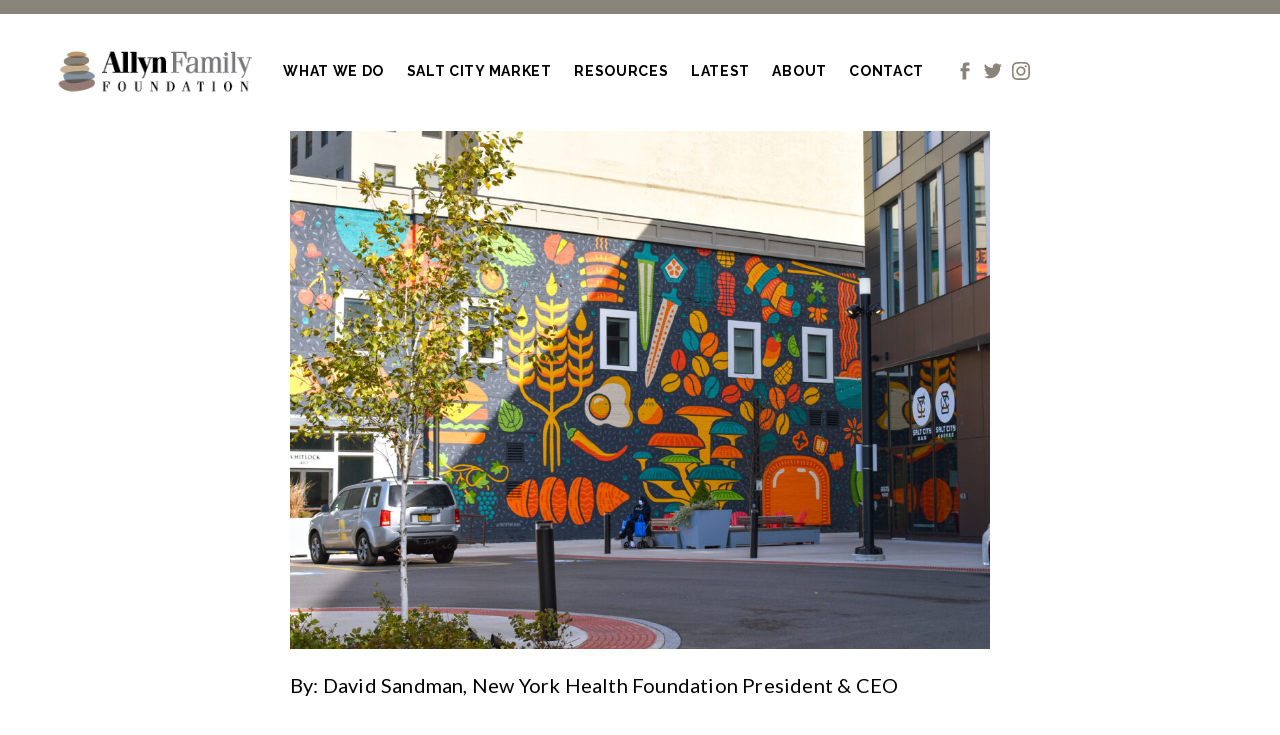

--- FILE ---
content_type: text/html; charset=UTF-8
request_url: https://allynfoundation.org/whats-cooking-in-salt-city-ny-health-foundation/
body_size: 8215
content:
<!doctype html>
<html lang="en-US">
  <head>
    <meta charset="utf-8">
    <meta name="viewport" content="width=device-width, initial-scale=1">
    <title>What&#8217;s Cooking in Salt City &#x2d; NY Health Foundation &bull; Allyn Family Foundation</title>

<!-- The SEO Framework by Sybre Waaijer -->
<meta name="robots" content="max-snippet:-1,max-image-preview:standard,max-video-preview:-1" />
<meta name="description" content="By: David Sandman, New York Health Foundation President &amp; CEO Read the original blog here. I was recently in Syracuse with the New York Health Foundation&rsquo;s&#8230;" />
<meta property="og:image" content="https://allynfoundation.org/app/uploads/2023/10/DSC_0336-scaled.jpg" />
<meta property="og:image:width" content="2560" />
<meta property="og:image:height" content="1896" />
<meta property="og:locale" content="en_US" />
<meta property="og:type" content="article" />
<meta property="og:title" content="What&#8217;s Cooking in Salt City &#x2d; NY Health Foundation" />
<meta property="og:description" content="By: David Sandman, New York Health Foundation President &amp; CEO Read the original blog here. I was recently in Syracuse with the New York Health Foundation&rsquo;s Board of Directors and staff." />
<meta property="og:url" content="https://allynfoundation.org/whats-cooking-in-salt-city-ny-health-foundation/" />
<meta property="og:site_name" content="Allyn Family Foundation" />
<meta property="og:updated_time" content="2023-10-31T14:36+00:00" />
<meta property="article:published_time" content="2023-10-31T14:36+00:00" />
<meta property="article:modified_time" content="2023-10-31T14:36+00:00" />
<meta name="twitter:card" content="summary_large_image" />
<meta name="twitter:title" content="What&#8217;s Cooking in Salt City &#x2d; NY Health Foundation" />
<meta name="twitter:description" content="By: David Sandman, New York Health Foundation President &amp; CEO Read the original blog here. I was recently in Syracuse with the New York Health Foundation&rsquo;s Board of Directors and staff." />
<meta name="twitter:image" content="https://allynfoundation.org/app/uploads/2023/10/DSC_0336-scaled.jpg" />
<meta name="twitter:image:width" content="2560" />
<meta name="twitter:image:height" content="1896" />
<link rel="canonical" href="https://allynfoundation.org/whats-cooking-in-salt-city-ny-health-foundation/" />
<script type="application/ld+json">{"@context":"https://schema.org","@type":"BreadcrumbList","itemListElement":[{"@type":"ListItem","position":1,"item":{"@id":"https://allynfoundation.org/","name":"Allyn Family Foundation"}},{"@type":"ListItem","position":2,"item":{"@id":"/category/news/","name":"News"}},{"@type":"ListItem","position":3,"item":{"@id":"https://allynfoundation.org/whats-cooking-in-salt-city-ny-health-foundation/","name":"What&#8217;s Cooking in Salt City &#8211; NY Health Foundation"}}]}</script>
<!-- / The SEO Framework by Sybre Waaijer | 2.21ms meta | 0.54ms boot -->

<link rel='dns-prefetch' href='//fonts.googleapis.com' />
<link rel="alternate" type="application/rss+xml" title="Allyn Family Foundation &raquo; What&#8217;s Cooking in Salt City &#8211; NY Health Foundation Comments Feed" href="https://allynfoundation.org/whats-cooking-in-salt-city-ny-health-foundation/feed/" />
<link rel="stylesheet" href="/app/plugins/instagram-feed/css/sbi-styles.min.css?ver=2.9.10"><link rel="stylesheet" href="/wp/wp-includes/css/dist/block-library/style.min.css?ver=5.8.3"><link rel="stylesheet" href="https://fonts.googleapis.com/css2?family=Lato:ital,wght@0,400;0,700;0,900;1,400&amp;family=Raleway:wght@400;500;600;700;800;900&amp;display=swap"><link rel="stylesheet" href="/app/themes/af/public/app.7aaf06.css"><script>
      window.ga=function(){ga.q.push(arguments)};ga.q=[];ga.l=+new Date;
    ga('create','UA-13240361-30','auto');
    ga('set','anonymizeIp',true);  ga('set','transport','beacon');ga('send','pageview');
</script>
  <script src="https://www.google-analytics.com/analytics.js" async defer></script>
<link rel="icon" href="/app/uploads/2022/02/af-favicon-150x150.png" sizes="32x32">
<link rel="icon" href="/app/uploads/2022/02/af-favicon.png" sizes="192x192">
<link rel="apple-touch-icon" href="/app/uploads/2022/02/af-favicon.png">
<meta name="msapplication-TileImage" content="/app/uploads/2022/02/af-favicon.png">
  </head>

  <body class="post-template-default single single-post postid-897 single-format-standard wp-embed-responsive no-js whats-cooking-in-salt-city-ny-health-foundation">
        
    <div id="app">
      <div class="mx-auto overflow-x-hidden flex flex-col">

  <a class="sr-only focus:not-sr-only" href="#main">
    Skip to content
  </a>

  <header class="banner w-full site-head">

  <nav class="nav site-head__nav alignfull flex items-center" aria-label="Main navigation">
    <div class="site-head__container flex items-center content__container-lg">

      <a href="https://allynfoundation.org/" class="site-head__brand block">
        <img class="w-full allyn-logo" src="https://allynfoundation.org/app/themes/af/public/assets/images/allyn-logo.a7afb8.png" alt="Allyn Family Foundation">
      </a>

      <ul class="nav__list nav__list-primary py-2 px-4 items-center">
    <li
    class="nav__item   has-dropdown">
    <a href="https://allynfoundation.org/what-we-do/">
      What We Do
    </a>

        <ul class="subnav nav__list p-4 bg-a-dark-blue text-white">
            <li role="list"
        class="subnav__item   ">
        <a class="leading-none" href="https://allynfoundation.org/what-we-do/early-childhood-development/">
          Early Childhood Development
        </a>

        
      </li>
            <li role="list"
        class="subnav__item   ">
        <a class="leading-none" href="https://allynfoundation.org/what-we-do/economic-development-opportunity/">
          Economic Development &#038; Opportunity
        </a>

        
      </li>
            <li role="list"
        class="subnav__item   ">
        <a class="leading-none" href="https://allynfoundation.org/what-we-do/vibrant-neighborhoods/">
          Vibrant Neighborhoods
        </a>

        
      </li>
            <li role="list"
        class="subnav__item   ">
        <a class="leading-none" href="https://allynfoundation.org/what-we-do/womens-health/">
          Women’s Health
        </a>

        
      </li>
          </ul>
      </li>
    <li
    class="nav__item   ">
    <a href="https://allynfoundation.org/salt-city-market/">
      Salt City Market
    </a>

      </li>
    <li
    class="nav__item   has-dropdown">
    <a href="https://allynfoundation.org/resources/">
      Resources
    </a>

        <ul class="subnav nav__list p-4 bg-a-dark-blue text-white">
            <li role="list"
        class="subnav__item   ">
        <a class="leading-none" href="https://allynfoundation.org/resources/opportunity-fund/">
          Opportunity Fund
        </a>

        
      </li>
            <li role="list"
        class="subnav__item   ">
        <a class="leading-none" href="https://allynfoundation.org/resources/social-impact-investments/">
          Social Impact Investments
        </a>

        
      </li>
          </ul>
      </li>
    <li
    class="nav__item   ">
    <a href="/blog">
      Latest
    </a>

      </li>
    <li
    class="nav__item   ">
    <a href="https://allynfoundation.org/about/">
      About
    </a>

      </li>
    <li
    class="nav__item   ">
    <a href="https://allynfoundation.org/contact/">
      Contact
    </a>

      </li>
  </ul>
      <div class="social__wrapper">
  <ul class="social__icons">

    <li>
      <a href="https://www.facebook.com/allynfoundation/" class="social-link--facebook" target="_blank">
        <svg width="18" height="18" viewBox="0 0 54 100" xmlns="http://www.w3.org/2000/svg">
          <path
            d="m11.7677419 95.7935484v-46.3483871h-11.56129029v-17.3935484h11.56129029c0-29.88387096 1.2903226-31.84516129 37.5741936-31.84516129v17.39354839c-19.0967742 0-17.3419355 1.083871-17.3419355 14.5032259h17.3419355v17.3935482h-17.3419355v46.3483872h-20.2322581z"
            transform="translate(2 2)" />
        </svg>
      </a>
    </li>


    <li>
      <a href="https://twitter.com/AllynFoundation" class="social-link--twitter" target="_blank">
        <svg width="18" height="18" viewBox="0 0 100 100" xmlns="http://www.w3.org/2000/svg">
          <path
            d="m56.4375 4.3125c-2.84375 2-4.96875 4.8125-6.53125 7.9375l-.71875 1.84375c-.4375 1.28125-.71875 2.5625-.84375 3.8125-.15625.71875-.15625 1.28125-.28125 1.84375v1.125l.15625 1.84375.28125 2.40625h-.15625-.84375-.5625c-6.9375-.15625-13.75-1.6875-19.6875-4.40625l-3.53125-1.6875c-.71875-.28125-1.28125-.71875-2-1.125-3.96875-2.28125-7.5-5.25-10.625-8.5-1.96875-2.125-3.8125-4.40625-5.375-6.8125-1.6875 3.25-2.6875 7.09375-2.6875 11.0625 0 1.40625.15625 2.84375.4375 4.25 0 .71875.15625 1.28125.28125 1.84375 1.28125 4.25 3.53125 8.0625 6.65625 10.90625l1.5625 1.40625-2-.4375c-2.5625-.71875-5.09375-1.5625-7.5-2.5625.28125 5.09375 2.28125 9.78125 5.375 13.46875 2.96875 3.53125 6.9375 6.25 11.46875 7.5l-5.25.28125-4.40625-.15625c3.25 7.9375 10.78125 13.75 19.6875 14.46875-8.21875 6.09375-18.4375 9.5-29.34375 9.5 8.0625 4.96875 17.28125 8.0625 27.34375 8.65625h6.53125c31.03125-1.6875 55.5625-27.34375 55.5625-58.8125v-2.96875c1.125-1 2.25-1.96875 3.40625-3.125 2.6875-2.40625 5.09375-5.25 7.09375-8.21875-3.25 2.125-7.09375 3.25-11.34375 3.25h-.15625-.15625.15625c3.8125-2.5625 6.8125-6.375 8.34375-10.78125-2.96875 1.5625-6.375 2.6875-9.78125 3.6875l-.4375.15625-2.5625.5625c-3.6875-3.96875-8.9375-6.53125-14.75-6.53125h-.15625-.28125c-1.5625 0-3.125.15625-4.6875.4375-2.25.5625-4.53125 1.5625-6.375 2.6875z"
            transform="translate(0 8)" />
        </svg></a>
    </li>
    <li>
      <a href="https://www.instagram.com/laylasgotyou" class="social-link--instagram" target="_blank">
        <svg width="18" height="18" viewBox="0 0 100 100" xmlns="http://www.w3.org/2000/svg">
          <g>
            <path
              d="m50.000125 9.00882995c13.3505334 0 14.9314124.05099974 20.2041756.29149854 4.8746371.22262389 7.5222688 1.03724481 9.2842732 1.72174141 2.3341307.9071204 3.99951 1.99074 5.7491393 3.7403563 1.7498794 1.7496162 2.8336321 3.4146079 3.7403844 5.7487213.6846266 1.7621161 1.4991287 4.4096029 1.7213792 9.2843285.2405006 5.2725987.2915008 6.8535908.2915008 20.204399 0 13.3508083-.0510002 14.9320504-.2915008 20.2043989-.2222505 4.8749757-1.0368775 7.5225875-1.7213792 9.2842036-.9067523 2.3336134-1.990505 3.9991051-3.7403844 5.7490963-1.7496293 1.7494913-3.4150086 2.8332359-5.7491393 3.7403563-1.7621295.6844965-4.4096361 1.4991175-9.2842732 1.7213664-5.2718883.2408737-6.8525172.2913735-20.2041756.2913735-13.3519084 0-14.9325374-.0504998-20.2045506-.2913735-4.8746371-.2222489-7.5222688-1.0369948-9.2843981-1.7213664-2.3336309-.9071204-3.99951-1.990865-5.7491395-3.7403563-1.7495043-1.7499912-2.832882-3.4154829-3.7400092-5.7490963-.6845017-1.7617412-1.49950379-4.4092279-1.72175434-9.2842036-.2405006-5.2723485-.29150073-6.8535906-.29150073-20.2043989 0-13.3508082.05100013-14.9318003.29150073-20.204399.22225055-4.8747256 1.03725264-7.5222124 1.72175434-9.2843285.9071272-2.3339883 1.9905049-3.9991051 3.7400092-5.7487213 1.7496295-1.7496163 3.4155086-2.8332359 5.7491395-3.7403563 1.7621293-.6844966 4.409761-1.49924252 9.2843981-1.72174141 5.2727632-.2404988 6.8536422-.29149854 20.2045506-.29149854m0-9.00882995c-13.579534 0-15.2822882.05737471-20.6150516.30099849-5.3221382.24274879-8.9567724 1.08824456-12.1370303 2.32411338-3.2880083 1.27774361-6.0763902 2.98723506-8.85589711 5.76684616-2.77963195 2.77961107-4.48963623 5.56834717-5.76701443 8.85583067-1.23662809 3.1811092-2.0817552 6.815216-2.32450581 12.1374394-.24350061 5.3332233-.30062575 7.0355898-.30062575 20.6145219 0 13.5794321.05712514 15.2817985.30062575 20.6145219.24275061 5.3224734 1.08787772 8.9567052 2.32450581 12.1374393 1.2773782 3.2878586 2.98738248 6.0762196 5.76701443 8.8562057 2.77950691 2.7796112 5.56788881 4.4892276 8.85589711 5.7669712 3.1802579 1.2358688 6.8148921 2.0808646 12.1370303 2.3241134 5.3328884.2431237 7.0356427.3009985 20.6150516.3009985 13.579159 0 15.2819132-.0578748 20.6146766-.3009985 5.3222633-.2431238 8.9567724-1.0882446 12.1371553-2.3241134 3.2880082-1.2777436 6.0762652-2.9872351 8.8563972-5.7669712 2.7795069-2.779861 4.4891361-5.5683471 5.7668893-8.8562057 1.2363782-3.180609 2.0813803-6.8149659 2.3242558-12.1374393.2433757-5.3327234.3005008-7.0350898.3005008-20.6145219 0-13.5790571-.0571251-15.2814235-.3005008-20.6145219-.2427506-5.3220984-1.0878776-8.9563302-2.3242558-12.1373143-1.2777532-3.2874835-2.9872574-6.0762197-5.7668893-8.85583077-2.780007-2.7796111-5.568389-4.48922755-8.8563972-5.76684616-3.180258-1.23586882-6.814892-2.08136459-12.1371553-2.32411338-5.3327634-.24362378-7.0355176-.30112349-20.6146766-.30112349" />
            <path
              d="m49.5148525 24.9707125c-14.0913893 0-25.5148525 11.423164-25.5148525 25.5146438s11.4234632 25.5146437 25.5148525 25.5146437c14.0910165 0 25.5144797-11.4231639 25.5144797-25.5146437s-11.4234632-25.5146438-25.5144797-25.5146438m0 42.0768093c-9.1471926 0-16.5624318-7.4149143-16.5624318-16.5621655 0-9.1472513 7.4152392-16.5622898 16.5624318-16.5622898 9.1471924 0 16.562059 7.4150385 16.562059 16.5622898 0 9.1472512-7.4148666 16.5621655-16.562059 16.5621655m32.4851475-43.0848342c0 3.2926328-2.6691681 5.9621908-5.9626493 5.9621908-3.2927359 0-5.9621525-2.669558-5.9621525-5.9621908 0-3.2935023 2.6694166-5.9626876 5.9621525-5.9626876 3.2934812 0 5.9626493 2.6691853 5.9626493 5.9626876" />
          </g>
        </svg>
      </a>
    </li>

  </ul>
</div>
      <button class="hamburger hamburger--collapse ml-auto" type="button" aria-label="Menu">
        <span class="hamburger-box">
          <span class="hamburger-inner"></span>
        </span>
      </button>
    </div>
  </nav>
</header>
<nav class="site-nav-mobile flex flex-start" aria-hidden="false">
  <ul class="nav__list py-2 px-4 flex items-center flex-col">
        <li
      class="nav__item   has-dropdown">
      <a href="https://allynfoundation.org/what-we-do/">
        What We Do
      </a>

            <ul class="subnav nav__list p-4 bg-a-dark-blue text-white">
                <li role="list"
          class="subnav__item   ">
          <a class="leading-none" href="https://allynfoundation.org/what-we-do/early-childhood-development/">
            Early Childhood Development
          </a>

          
        </li>
                <li role="list"
          class="subnav__item   ">
          <a class="leading-none" href="https://allynfoundation.org/what-we-do/economic-development-opportunity/">
            Economic Development &#038; Opportunity
          </a>

          
        </li>
                <li role="list"
          class="subnav__item   ">
          <a class="leading-none" href="https://allynfoundation.org/what-we-do/vibrant-neighborhoods/">
            Vibrant Neighborhoods
          </a>

          
        </li>
                <li role="list"
          class="subnav__item   ">
          <a class="leading-none" href="https://allynfoundation.org/what-we-do/womens-health/">
            Women’s Health
          </a>

          
        </li>
              </ul>
          </li>
        <li
      class="nav__item   ">
      <a href="https://allynfoundation.org/salt-city-market/">
        Salt City Market
      </a>

          </li>
        <li
      class="nav__item   has-dropdown">
      <a href="https://allynfoundation.org/resources/">
        Resources
      </a>

            <ul class="subnav nav__list p-4 bg-a-dark-blue text-white">
                <li role="list"
          class="subnav__item   ">
          <a class="leading-none" href="https://allynfoundation.org/resources/opportunity-fund/">
            Opportunity Fund
          </a>

          
        </li>
                <li role="list"
          class="subnav__item   ">
          <a class="leading-none" href="https://allynfoundation.org/resources/social-impact-investments/">
            Social Impact Investments
          </a>

          
        </li>
              </ul>
          </li>
        <li
      class="nav__item   ">
      <a href="/blog">
        Latest
      </a>

          </li>
        <li
      class="nav__item   ">
      <a href="https://allynfoundation.org/about/">
        About
      </a>

          </li>
        <li
      class="nav__item   ">
      <a href="https://allynfoundation.org/contact/">
        Contact
      </a>

          </li>
      </ul>
  <div class="social__wrapper">
  <ul class="social__icons">

    <li>
      <a href="https://www.facebook.com/allynfoundation/" class="social-link--facebook" target="_blank">
        <svg width="18" height="18" viewBox="0 0 54 100" xmlns="http://www.w3.org/2000/svg">
          <path
            d="m11.7677419 95.7935484v-46.3483871h-11.56129029v-17.3935484h11.56129029c0-29.88387096 1.2903226-31.84516129 37.5741936-31.84516129v17.39354839c-19.0967742 0-17.3419355 1.083871-17.3419355 14.5032259h17.3419355v17.3935482h-17.3419355v46.3483872h-20.2322581z"
            transform="translate(2 2)" />
        </svg>
      </a>
    </li>


    <li>
      <a href="https://twitter.com/AllynFoundation" class="social-link--twitter" target="_blank">
        <svg width="18" height="18" viewBox="0 0 100 100" xmlns="http://www.w3.org/2000/svg">
          <path
            d="m56.4375 4.3125c-2.84375 2-4.96875 4.8125-6.53125 7.9375l-.71875 1.84375c-.4375 1.28125-.71875 2.5625-.84375 3.8125-.15625.71875-.15625 1.28125-.28125 1.84375v1.125l.15625 1.84375.28125 2.40625h-.15625-.84375-.5625c-6.9375-.15625-13.75-1.6875-19.6875-4.40625l-3.53125-1.6875c-.71875-.28125-1.28125-.71875-2-1.125-3.96875-2.28125-7.5-5.25-10.625-8.5-1.96875-2.125-3.8125-4.40625-5.375-6.8125-1.6875 3.25-2.6875 7.09375-2.6875 11.0625 0 1.40625.15625 2.84375.4375 4.25 0 .71875.15625 1.28125.28125 1.84375 1.28125 4.25 3.53125 8.0625 6.65625 10.90625l1.5625 1.40625-2-.4375c-2.5625-.71875-5.09375-1.5625-7.5-2.5625.28125 5.09375 2.28125 9.78125 5.375 13.46875 2.96875 3.53125 6.9375 6.25 11.46875 7.5l-5.25.28125-4.40625-.15625c3.25 7.9375 10.78125 13.75 19.6875 14.46875-8.21875 6.09375-18.4375 9.5-29.34375 9.5 8.0625 4.96875 17.28125 8.0625 27.34375 8.65625h6.53125c31.03125-1.6875 55.5625-27.34375 55.5625-58.8125v-2.96875c1.125-1 2.25-1.96875 3.40625-3.125 2.6875-2.40625 5.09375-5.25 7.09375-8.21875-3.25 2.125-7.09375 3.25-11.34375 3.25h-.15625-.15625.15625c3.8125-2.5625 6.8125-6.375 8.34375-10.78125-2.96875 1.5625-6.375 2.6875-9.78125 3.6875l-.4375.15625-2.5625.5625c-3.6875-3.96875-8.9375-6.53125-14.75-6.53125h-.15625-.28125c-1.5625 0-3.125.15625-4.6875.4375-2.25.5625-4.53125 1.5625-6.375 2.6875z"
            transform="translate(0 8)" />
        </svg></a>
    </li>
    <li>
      <a href="https://www.instagram.com/laylasgotyou" class="social-link--instagram" target="_blank">
        <svg width="18" height="18" viewBox="0 0 100 100" xmlns="http://www.w3.org/2000/svg">
          <g>
            <path
              d="m50.000125 9.00882995c13.3505334 0 14.9314124.05099974 20.2041756.29149854 4.8746371.22262389 7.5222688 1.03724481 9.2842732 1.72174141 2.3341307.9071204 3.99951 1.99074 5.7491393 3.7403563 1.7498794 1.7496162 2.8336321 3.4146079 3.7403844 5.7487213.6846266 1.7621161 1.4991287 4.4096029 1.7213792 9.2843285.2405006 5.2725987.2915008 6.8535908.2915008 20.204399 0 13.3508083-.0510002 14.9320504-.2915008 20.2043989-.2222505 4.8749757-1.0368775 7.5225875-1.7213792 9.2842036-.9067523 2.3336134-1.990505 3.9991051-3.7403844 5.7490963-1.7496293 1.7494913-3.4150086 2.8332359-5.7491393 3.7403563-1.7621295.6844965-4.4096361 1.4991175-9.2842732 1.7213664-5.2718883.2408737-6.8525172.2913735-20.2041756.2913735-13.3519084 0-14.9325374-.0504998-20.2045506-.2913735-4.8746371-.2222489-7.5222688-1.0369948-9.2843981-1.7213664-2.3336309-.9071204-3.99951-1.990865-5.7491395-3.7403563-1.7495043-1.7499912-2.832882-3.4154829-3.7400092-5.7490963-.6845017-1.7617412-1.49950379-4.4092279-1.72175434-9.2842036-.2405006-5.2723485-.29150073-6.8535906-.29150073-20.2043989 0-13.3508082.05100013-14.9318003.29150073-20.204399.22225055-4.8747256 1.03725264-7.5222124 1.72175434-9.2843285.9071272-2.3339883 1.9905049-3.9991051 3.7400092-5.7487213 1.7496295-1.7496163 3.4155086-2.8332359 5.7491395-3.7403563 1.7621293-.6844966 4.409761-1.49924252 9.2843981-1.72174141 5.2727632-.2404988 6.8536422-.29149854 20.2045506-.29149854m0-9.00882995c-13.579534 0-15.2822882.05737471-20.6150516.30099849-5.3221382.24274879-8.9567724 1.08824456-12.1370303 2.32411338-3.2880083 1.27774361-6.0763902 2.98723506-8.85589711 5.76684616-2.77963195 2.77961107-4.48963623 5.56834717-5.76701443 8.85583067-1.23662809 3.1811092-2.0817552 6.815216-2.32450581 12.1374394-.24350061 5.3332233-.30062575 7.0355898-.30062575 20.6145219 0 13.5794321.05712514 15.2817985.30062575 20.6145219.24275061 5.3224734 1.08787772 8.9567052 2.32450581 12.1374393 1.2773782 3.2878586 2.98738248 6.0762196 5.76701443 8.8562057 2.77950691 2.7796112 5.56788881 4.4892276 8.85589711 5.7669712 3.1802579 1.2358688 6.8148921 2.0808646 12.1370303 2.3241134 5.3328884.2431237 7.0356427.3009985 20.6150516.3009985 13.579159 0 15.2819132-.0578748 20.6146766-.3009985 5.3222633-.2431238 8.9567724-1.0882446 12.1371553-2.3241134 3.2880082-1.2777436 6.0762652-2.9872351 8.8563972-5.7669712 2.7795069-2.779861 4.4891361-5.5683471 5.7668893-8.8562057 1.2363782-3.180609 2.0813803-6.8149659 2.3242558-12.1374393.2433757-5.3327234.3005008-7.0350898.3005008-20.6145219 0-13.5790571-.0571251-15.2814235-.3005008-20.6145219-.2427506-5.3220984-1.0878776-8.9563302-2.3242558-12.1373143-1.2777532-3.2874835-2.9872574-6.0762197-5.7668893-8.85583077-2.780007-2.7796111-5.568389-4.48922755-8.8563972-5.76684616-3.180258-1.23586882-6.814892-2.08136459-12.1371553-2.32411338-5.3327634-.24362378-7.0355176-.30112349-20.6146766-.30112349" />
            <path
              d="m49.5148525 24.9707125c-14.0913893 0-25.5148525 11.423164-25.5148525 25.5146438s11.4234632 25.5146437 25.5148525 25.5146437c14.0910165 0 25.5144797-11.4231639 25.5144797-25.5146437s-11.4234632-25.5146438-25.5144797-25.5146438m0 42.0768093c-9.1471926 0-16.5624318-7.4149143-16.5624318-16.5621655 0-9.1472513 7.4152392-16.5622898 16.5624318-16.5622898 9.1471924 0 16.562059 7.4150385 16.562059 16.5622898 0 9.1472512-7.4148666 16.5621655-16.562059 16.5621655m32.4851475-43.0848342c0 3.2926328-2.6691681 5.9621908-5.9626493 5.9621908-3.2927359 0-5.9621525-2.669558-5.9621525-5.9621908 0-3.2935023 2.6694166-5.9626876 5.9621525-5.9626876 3.2934812 0 5.9626493 2.6691853 5.9626493 5.9626876" />
          </g>
        </svg>
      </a>
    </li>

  </ul>
</div>
</nav>

  <main id="main" class="main flex-grow max-w-none">
           <article class="post-897 post type-post status-publish format-standard has-post-thumbnail hentry category-news">
  

  <div class="main-content"  style="--page-accent-color:;"
    >

    
<figure class="wp-block-image size-large"><img loading="lazy" width="1024" height="758" src="/app/uploads/2023/10/DSC_0336-1024x758.jpg" alt="" class="wp-image-899" srcset="/app/uploads/2023/10/DSC_0336-1024x758.jpg 1024w, /app/uploads/2023/10/DSC_0336-300x222.jpg 300w, /app/uploads/2023/10/DSC_0336-768x569.jpg 768w, /app/uploads/2023/10/DSC_0336-1536x1138.jpg 1536w, /app/uploads/2023/10/DSC_0336-2048x1517.jpg 2048w" sizes="(max-width: 1024px) 100vw, 1024px" /></figure>



<p>By: David Sandman, New York Health Foundation President &amp; CEO </p>



<p id="d633">Read the original blog <a href="https://davidsandman.medium.com/whats-cooking-in-salt-city-a8df4aedc6ad"><strong><span style="text-decoration: underline;">here</span></strong></a>. </p>



<hr class="wp-block-separator"/>



<p id="d633"><br>I was recently in Syracuse with the New York Health Foundation’s Board of Directors and staff. Our visit was an opportunity to learn more about the region’s health-related challenges and opportunities, meet with local grantees and partners, and understand more about the area’s history and culture. We received a warm welcome from local leaders; our trip included time with the <a rel="noreferrer noopener" href="https://vlpcny.org/" target="_blank">Volunteer Lawyers Project of Central New York</a>, <a rel="noreferrer noopener" href="https://www.acrhealth.org/" target="_blank">ACR Health</a>, the Syracuse-Onondaga Food Systems Alliance (<a rel="noreferrer noopener" href="https://syrfoodalliance.org/" target="_blank">SOFSA</a>), and a site visit to the <a rel="noreferrer noopener" href="https://ivmf.syracuse.edu/national-veterans-resource-center/" target="_blank">National Veterans Resource Center</a> at Syracuse University.</p>



<p id="b9a6">A highlight was our visit to&nbsp;<a href="https://saltcitymarket.com/" rel="noreferrer noopener" target="_blank">Salt City Market</a>, a beautiful food hall, which opened in January 2021. Fun fact: Syracuse owes its nickname, “Salt City,” to the salt springs on the southern end of Onondaga Lake that made Syracuse a top salt producer for much of the 19th century.</p>



<p id="db82">The&nbsp;<a href="https://allynfoundation.org/" rel="noreferrer noopener" target="_blank">Allyn Family Foundation</a>&nbsp;birthed Salt City Market in response to the community’s desire for a food hall and public market that would “show off [Syracuse’s] hidden culinary gems.” It turned a parking lot in a part of downtown plagued by underinvestment into a vibrant, thriving space. In addition to the food hall, the building includes office space and mixed-income apartments. In the planning stages, focus groups and community gatherings gave Syracuse residents a chance to feel connected to and invested in the project.</p>



<p id="87aa">Today, Salt City Market is home to 10 food vendors, all of them first-time small business owners, and all of them people of color and/or women. The Market represents a wide range of cuisines: Middle Eastern, Burmese, Thai, Jamaican, Ethiopian, Vietnamese, Southern Barbecue, and Soul Food. You can get juices, smoothies, and dessert; a coffee shop turns into a full-service bar in the evenings. The Market is also home to a food co-op, the first full-service grocery store in downtown Syracuse in more than 40 years. And it features a teaching kitchen and a popular community gathering space.</p>



<p id="4184">The Market was bustling during our visit: students checking out the food vendors, local office workers on their lunch break, people grabbing a coffee or getting vegetables at the co-op. It attracts about 900–1,000 visitors a day, on average.</p>



<p id="f886">But here’s what impressed me most: it’s much more than a cool place to hang out and get great food. Salt City addresses food insecurity plus other needs; all its operations are thoughtfully designed to advance a mission-oriented social purpose. Here are some examples:</p>



<ul><li><strong>It’s of, by, and for the community</strong>. The vendors are chosen in part based on community input; the Market hosts “Thursday Try-Outs” where residents can sample potential vendors’ food and provide feedback to the Market. The participating vendors match the diversity of the surrounding community and fill a gap in the neighborhood, which previously had very limited food options. And the Market provides educational and employment opportunities for residents. It also has regular programming like live music and family-friendly activities. And like all successful enterprises, it listens to its customers. About half of residents don’t have access to a car, so the Market installed bike racks, based on patrons’ suggestions.</li><li><strong>It supports and empowers first-time small business owners.</strong>&nbsp;Every vendor is required to take out a small business loan to help build their credit, and every one of them is on time or ahead of schedule with repayment. Several vendors have outgrown their space in the market and have opened stand-alone stores elsewhere in Syracuse — fulfilling their own dreams and creating opportunities for other first-time business owners to launch at the Market. In addition to supporting its own vendors, the Market offers low-cost business development courses to help other local entrepreneurs learn about the restaurant business and create business plans.</li><li><strong>It’s building up, not crowding out.</strong>&nbsp;Whenever you talk about community development, gentrification is a big worry. The beauty of Salt City Market and the surrounding area is that it hadn’t previously felt like a “neighborhood” — instead, the Market has activated an underused part of the city. It sits at the intersection of multiple communities — the Near Westside, Southside, and Downtown — that all needed better access to high-quality, healthy foods.</li></ul>



<p id="5486">Salt City Market is demonstrating that investing in challenging economic areas can be financially successful; improve access to healthy, affordable food; and build up a community. There’s a lot cooking at Salt City Market — nourishing food, economic opportunity, and social progress. Be sure to stop by when you’re in Syracuse.</p>
  </div>

</article>
  

  </main>

  <footer class="footer">
  <div class="content__container">
    <h2>Allyn Family Foundation</h2>
    <div class="footer-contact flex flex-wrap">
      <div class="inline-block pr-8">
        <h3 class="text-transform:uppercase;">Office Locations</h3>
        <p>Skaneateles Office <br>11 Fennell Street,<br>
          Suite 1<br>
          Skaneateles, NY 13152</p>
        <p>Syracuse Office <br>484 South Salina St,<br>
          Suite 201<br>
          Syracuse, NY 13202</p>
      </div>
      <div class="inline-block">
        <h3 class="text-transform:uppercase;">Mailing Address</h3>
        <p>11 Fennell Street,<br>
          Suite 1<br>
          Skaneateles, NY 13152</p>
        <h3 class="text-transform:uppercase;">
          Join our mailing list
        </h3>
        <script>(function() {
	window.mc4wp = window.mc4wp || {
		listeners: [],
		forms: {
			on: function(evt, cb) {
				window.mc4wp.listeners.push(
					{
						event   : evt,
						callback: cb
					}
				);
			}
		}
	}
})();
</script><!-- Mailchimp for WordPress v4.8.6 - https://wordpress.org/plugins/mailchimp-for-wp/ --><form id="mc4wp-form-1" class="mc4wp-form mc4wp-form-495" method="post" data-id="495" data-name="Email Signup" ><div class="mc4wp-form-fields"><p>
	<label class="sr-only" for="emaisignup-small">Email</label>
	<input id="emaisignup-small" type="email" name="EMAIL" placeholder="Your email address" required />
	
	<input class="py-2 px-4 bg-black text-white" type="submit" value="Subscribe" />
</p></div><label style="display: none !important;">Leave this field empty if you're human: <input type="text" name="_mc4wp_honeypot" value="" tabindex="-1" autocomplete="off" /></label><input type="hidden" name="_mc4wp_timestamp" value="1769022305" /><input type="hidden" name="_mc4wp_form_id" value="495" /><input type="hidden" name="_mc4wp_form_element_id" value="mc4wp-form-1" /><div class="mc4wp-response"></div></form><!-- / Mailchimp for WordPress Plugin -->      </div>

    </div>
    <p>Allyn Family Foundation All rights reserved.</p>
  </div>
</footer>
</div>
    </div>

        <script>(function() {function maybePrefixUrlField() {
	if (this.value.trim() !== '' && this.value.indexOf('http') !== 0) {
		this.value = "http://" + this.value;
	}
}

var urlFields = document.querySelectorAll('.mc4wp-form input[type="url"]');
if (urlFields) {
	for (var j=0; j < urlFields.length; j++) {
		urlFields[j].addEventListener('blur', maybePrefixUrlField);
	}
}
})();</script><!-- Instagram Feed JS -->
<script type="text/javascript">
var sbiajaxurl = "https://allynfoundation.org/wp/wp-admin/admin-ajax.php";
</script>
<script>
!function(){"use strict";var r,n={},e={};function t(r){var o=e[r];if(void 0!==o)return o.exports;var i=e[r]={exports:{}};return n[r](i,i.exports,t),i.exports}t.m=n,r=[],t.O=function(n,e,o,i){if(!e){var u=1/0;for(s=0;s<r.length;s++){e=r[s][0],o=r[s][1],i=r[s][2];for(var f=!0,a=0;a<e.length;a++)(!1&i||u>=i)&&Object.keys(t.O).every((function(r){return t.O[r](e[a])}))?e.splice(a--,1):(f=!1,i<u&&(u=i));if(f){r.splice(s--,1);var c=o();void 0!==c&&(n=c)}}return n}i=i||0;for(var s=r.length;s>0&&r[s-1][2]>i;s--)r[s]=r[s-1];r[s]=[e,o,i]},t.d=function(r,n){for(var e in n)t.o(n,e)&&!t.o(r,e)&&Object.defineProperty(r,e,{enumerable:!0,get:n[e]})},t.o=function(r,n){return Object.prototype.hasOwnProperty.call(r,n)},function(){var r={666:0};t.O.j=function(n){return 0===r[n]};var n=function(n,e){var o,i,u=e[0],f=e[1],a=e[2],c=0;if(u.some((function(n){return 0!==r[n]}))){for(o in f)t.o(f,o)&&(t.m[o]=f[o]);if(a)var s=a(t)}for(n&&n(e);c<u.length;c++)i=u[c],t.o(r,i)&&r[i]&&r[i][0](),r[u[c]]=0;return t.O(s)},e=self.webpackChunksage=self.webpackChunksage||[];e.forEach(n.bind(null,0)),e.push=n.bind(null,e.push.bind(e))}()}();
</script><script src="/app/themes/af/public/app.cb23e4.js"></script><script defer src="/app/plugins/mailchimp-for-wp/assets/js/forms.js?ver=4.8.6"></script>  </body>
</html>


--- FILE ---
content_type: text/css; charset=UTF-8
request_url: https://allynfoundation.org/app/themes/af/public/app.7aaf06.css
body_size: 10972
content:
*,:after,:before{border:0 solid;box-sizing:border-box}:after,:before{--tw-content:""}html{-webkit-text-size-adjust:100%;font-family:lato,-apple-system,BlinkMacSystemFont,Segoe UI,Roboto,Helvetica Neue,Arial,Noto Sans,sans-serif,Apple Color Emoji,Segoe UI Emoji,Segoe UI Symbol,Noto Color Emoji;line-height:1.5;-o-tab-size:4;tab-size:4}body{line-height:inherit;margin:0}hr{border-top-width:1px;color:inherit;height:0}abbr:where([title]){-webkit-text-decoration:underline dotted;text-decoration:underline dotted}h1,h2,h3,h4,h5,h6{font-size:inherit;font-weight:inherit}a{color:inherit;text-decoration:inherit}b,strong{font-weight:bolder}code,kbd,pre,samp{font-family:ui-monospace,SFMono-Regular,Menlo,Monaco,Consolas,Liberation Mono,Courier New,monospace;font-size:1em}small{font-size:80%}sub,sup{font-size:75%;line-height:0;position:relative;vertical-align:baseline}sub{bottom:-.25em}sup{top:-.5em}table{border-collapse:collapse;border-color:inherit;text-indent:0}button,input,optgroup,select,textarea{color:inherit;font-family:inherit;font-size:100%;line-height:inherit;margin:0;padding:0}button,select{text-transform:none}[type=button],[type=reset],[type=submit],button{-webkit-appearance:button;background-color:transparent;background-image:none}:-moz-focusring{outline:auto}:-moz-ui-invalid{box-shadow:none}progress{vertical-align:baseline}::-webkit-inner-spin-button,::-webkit-outer-spin-button{height:auto}[type=search]{-webkit-appearance:textfield;outline-offset:-2px}::-webkit-search-decoration{-webkit-appearance:none}::-webkit-file-upload-button{-webkit-appearance:button;font:inherit}summary{display:list-item}blockquote,dd,dl,figure,h1,h2,h3,h4,h5,h6,hr,p,pre{margin:0}fieldset{margin:0}fieldset,legend{padding:0}menu,ol,ul{list-style:none;margin:0;padding:0}textarea{resize:vertical}input::placeholder,textarea::placeholder{color:#9ca3af}[role=button],button{cursor:pointer}:disabled{cursor:default}audio,canvas,embed,iframe,img,object,svg,video{display:block;vertical-align:middle}img,video{height:auto;max-width:100%}[hidden]{display:none}[multiple],[type=date],[type=datetime-local],[type=email],[type=month],[type=number],[type=password],[type=search],[type=tel],[type=text],[type=time],[type=url],[type=week],select,textarea{--tw-shadow:0 0 transparent;-webkit-appearance:none;appearance:none;background-color:#fff;border-color:#6b7280;border-radius:0;border-width:1px;font-size:1rem;line-height:1.5rem;padding:.5rem .75rem}[multiple]:focus,[type=date]:focus,[type=datetime-local]:focus,[type=email]:focus,[type=month]:focus,[type=number]:focus,[type=password]:focus,[type=search]:focus,[type=tel]:focus,[type=text]:focus,[type=time]:focus,[type=url]:focus,[type=week]:focus,select:focus,textarea:focus{--tw-ring-inset:var(--tw-empty,   );--tw-ring-offset-width:0px;--tw-ring-offset-color:#fff;--tw-ring-color:#2563eb;--tw-ring-offset-shadow:var(--tw-ring-inset) 0 0 0 var(--tw-ring-offset-width) var(--tw-ring-offset-color);--tw-ring-shadow:var(--tw-ring-inset) 0 0 0 calc(1px + var(--tw-ring-offset-width)) var(--tw-ring-color);border-color:#2563eb;box-shadow:var(--tw-ring-offset-shadow),var(--tw-ring-shadow),var(--tw-shadow);outline:2px solid transparent;outline-offset:2px}input::placeholder,textarea::placeholder{color:#6b7280;opacity:1}::-webkit-datetime-edit-fields-wrapper{padding:0}::-webkit-date-and-time-value{min-height:1.5em}select{-webkit-print-color-adjust:exact;background-image:url("data:image/svg+xml;charset=utf-8,%3Csvg xmlns='http://www.w3.org/2000/svg' fill='none' viewBox='0 0 20 20'%3E%3Cpath stroke='%236b7280' stroke-linecap='round' stroke-linejoin='round' stroke-width='1.5' d='m6 8 4 4 4-4'/%3E%3C/svg%3E");background-position:right .5rem center;background-repeat:no-repeat;background-size:1.5em 1.5em;color-adjust:exact;padding-right:2.5rem}[multiple]{-webkit-print-color-adjust:unset;background-image:none;background-position:0 0;background-repeat:unset;background-size:auto auto;background-size:initial;color-adjust:unset;padding-right:.75rem}[type=checkbox],[type=radio]{-webkit-print-color-adjust:exact;--tw-shadow:0 0 transparent;-webkit-appearance:none;appearance:none;background-color:#fff;background-origin:border-box;border-color:#6b7280;border-width:1px;color:#2563eb;color-adjust:exact;display:inline-block;flex-shrink:0;height:1rem;padding:0;-webkit-user-select:none;user-select:none;vertical-align:middle;width:1rem}[type=checkbox]{border-radius:0}[type=radio]{border-radius:100%}[type=checkbox]:focus,[type=radio]:focus{--tw-ring-inset:var(--tw-empty,   );--tw-ring-offset-width:2px;--tw-ring-offset-color:#fff;--tw-ring-color:#2563eb;--tw-ring-offset-shadow:var(--tw-ring-inset) 0 0 0 var(--tw-ring-offset-width) var(--tw-ring-offset-color);--tw-ring-shadow:var(--tw-ring-inset) 0 0 0 calc(2px + var(--tw-ring-offset-width)) var(--tw-ring-color);box-shadow:var(--tw-ring-offset-shadow),var(--tw-ring-shadow),var(--tw-shadow);outline:2px solid transparent;outline-offset:2px}[type=checkbox]:checked,[type=radio]:checked{background-color:currentColor;background-position:50%;background-repeat:no-repeat;background-size:100% 100%;border-color:transparent}[type=checkbox]:checked{background-image:url("data:image/svg+xml;charset=utf-8,%3Csvg viewBox='0 0 16 16' fill='%23fff' xmlns='http://www.w3.org/2000/svg'%3E%3Cpath d='M12.207 4.793a1 1 0 0 1 0 1.414l-5 5a1 1 0 0 1-1.414 0l-2-2a1 1 0 0 1 1.414-1.414L6.5 9.086l4.293-4.293a1 1 0 0 1 1.414 0z'/%3E%3C/svg%3E")}[type=radio]:checked{background-image:url("data:image/svg+xml;charset=utf-8,%3Csvg viewBox='0 0 16 16' fill='%23fff' xmlns='http://www.w3.org/2000/svg'%3E%3Ccircle cx='8' cy='8' r='3'/%3E%3C/svg%3E")}[type=checkbox]:checked:focus,[type=checkbox]:checked:hover,[type=radio]:checked:focus,[type=radio]:checked:hover{background-color:currentColor;border-color:transparent}[type=checkbox]:indeterminate{background-color:currentColor;background-image:url("data:image/svg+xml;charset=utf-8,%3Csvg xmlns='http://www.w3.org/2000/svg' fill='none' viewBox='0 0 16 16'%3E%3Cpath stroke='%23fff' stroke-linecap='round' stroke-linejoin='round' stroke-width='2' d='M4 8h8'/%3E%3C/svg%3E");background-position:50%;background-repeat:no-repeat;background-size:100% 100%;border-color:transparent}[type=checkbox]:indeterminate:focus,[type=checkbox]:indeterminate:hover{background-color:currentColor;border-color:transparent}[type=file]{background:unset;border-color:inherit;border-radius:0;border-width:0;font-size:unset;line-height:inherit;padding:0}[type=file]:focus{outline:1px auto -webkit-focus-ring-color}*,:after,:before{--tw-translate-x:0;--tw-translate-y:0;--tw-rotate:0;--tw-skew-x:0;--tw-skew-y:0;--tw-scale-x:1;--tw-scale-y:1;--tw-transform:translateX(var(--tw-translate-x)) translateY(var(--tw-translate-y)) rotate(var(--tw-rotate)) skewX(var(--tw-skew-x)) skewY(var(--tw-skew-y)) scaleX(var(--tw-scale-x)) scaleY(var(--tw-scale-y));--tw-border-opacity:1;border-color:rgba(229,231,235,var(--tw-border-opacity))}.container{width:100%}@media (min-width:640px){.container{max-width:640px}}@media (min-width:768px){.container{max-width:768px}}@media (min-width:1000px){.container{max-width:1000px}}@media (min-width:1280px){.container{max-width:1280px}}@media (min-width:1536px){.container{max-width:1536px}}.sr-only{clip:rect(0,0,0,0);border-width:0;height:1px;margin:-1px;overflow:hidden;padding:0;position:absolute;white-space:nowrap;width:1px}.static{position:static}.absolute{position:absolute}.relative{position:relative}.z-0{z-index:0}.col-span-12{grid-column:span 12/span 12}.col-span-3{grid-column:span 3/span 3}.mx-auto{margin-left:auto;margin-right:auto}.my-8{margin-bottom:2rem;margin-top:2rem}.mb-0{margin-bottom:0}.mb-8{margin-bottom:2rem}.mt-4{margin-top:1rem}.ml-auto{margin-left:auto}.block{display:block}.inline-block{display:inline-block}.inline{display:inline}.flex{display:flex}.grid{display:grid}.contents{display:contents}.w-full{width:100%}.w-9\/12{width:75%}.max-w-none{max-width:none}.flex-grow{flex-grow:1}.transform{transform:var(--tw-transform)}.cursor-pointer{cursor:pointer}.grid-cols-1{grid-template-columns:repeat(1,minmax(0,1fr))}.grid-cols-12{grid-template-columns:repeat(12,minmax(0,1fr))}.grid-cols-3{grid-template-columns:repeat(3,minmax(0,1fr))}.flex-col{flex-direction:column}.flex-wrap{flex-wrap:wrap}.items-center{align-items:center}.justify-center{justify-content:center}.gap-8{gap:2rem}.gap-4{gap:1rem}.gap-x-4{column-gap:1rem}.gap-y-2{row-gap:.5rem}.gap-x-8{column-gap:2rem}.overflow-hidden{overflow:hidden}.overflow-x-hidden{overflow-x:hidden}.border{border-width:1px}.bg-indigo-400{--tw-bg-opacity:1;background-color:rgba(129,140,248,var(--tw-bg-opacity))}.bg-green-400{--tw-bg-opacity:1;background-color:rgba(74,222,128,var(--tw-bg-opacity))}.bg-yellow-400{--tw-bg-opacity:1;background-color:rgba(250,204,21,var(--tw-bg-opacity))}.bg-red-400{--tw-bg-opacity:1;background-color:rgba(248,113,113,var(--tw-bg-opacity))}.bg-indigo-500{--tw-bg-opacity:1;background-color:rgba(99,102,241,var(--tw-bg-opacity))}.bg-a-dark-blue{--tw-bg-opacity:1;background-color:rgba(132,146,159,var(--tw-bg-opacity))}.bg-black{--tw-bg-opacity:1;background-color:rgba(0,0,0,var(--tw-bg-opacity))}.p-8{padding:2rem}.p-4{padding:1rem}.px-4{padding-left:1rem;padding-right:1rem}.py-3{padding-bottom:.75rem;padding-top:.75rem}.px-3{padding-left:.75rem;padding-right:.75rem}.py-1{padding-bottom:.25rem;padding-top:.25rem}.py-2{padding-bottom:.5rem;padding-top:.5rem}.pb-4{padding-bottom:1rem}.pb-0{padding-bottom:0}.pr-8{padding-right:2rem}.text-center{text-align:center}.font-bold{font-weight:700}.uppercase{text-transform:uppercase}.capitalize{text-transform:capitalize}.leading-none{line-height:1}.text-indigo-50{--tw-text-opacity:1;color:rgba(238,242,255,var(--tw-text-opacity))}.text-green-50{--tw-text-opacity:1;color:rgba(240,253,244,var(--tw-text-opacity))}.text-yellow-50{--tw-text-opacity:1;color:rgba(254,252,232,var(--tw-text-opacity))}.text-red-50{--tw-text-opacity:1;color:rgba(254,242,242,var(--tw-text-opacity))}.text-white{--tw-text-opacity:1;color:rgba(255,255,255,var(--tw-text-opacity))}.outline{outline-style:solid}.hamburger{background-color:transparent;border:0;color:inherit;cursor:pointer;display:inline-block;font:inherit;margin:0;overflow:visible;padding:15px;text-transform:none;transition-duration:.15s;transition-property:opacity,filter;transition-timing-function:linear}.hamburger.is-active:hover,.hamburger:hover{opacity:.7}.hamburger.is-active .hamburger-inner,.hamburger.is-active .hamburger-inner:after,.hamburger.is-active .hamburger-inner:before{background-color:#000}.hamburger-box{display:inline-block;height:24px;position:relative;width:40px}.hamburger-inner{display:block;margin-top:-2px;top:50%}.hamburger-inner,.hamburger-inner:after,.hamburger-inner:before{background-color:#000;border-radius:4px;height:4px;position:absolute;transition-duration:.15s;transition-property:transform;transition-timing-function:ease;width:40px}.hamburger-inner:after,.hamburger-inner:before{content:"";display:block}.hamburger-inner:before{top:-10px}.hamburger-inner:after{bottom:-10px}.hamburger--3dx .hamburger-box{perspective:80px}.hamburger--3dx .hamburger-inner{transition:transform .15s cubic-bezier(.645,.045,.355,1),background-color 0s cubic-bezier(.645,.045,.355,1) .1s}.hamburger--3dx .hamburger-inner:after,.hamburger--3dx .hamburger-inner:before{transition:transform 0s cubic-bezier(.645,.045,.355,1) .1s}.hamburger--3dx.is-active .hamburger-inner{background-color:transparent!important;transform:rotateY(180deg)}.hamburger--3dx.is-active .hamburger-inner:before{transform:translate3d(0,10px,0) rotate(45deg)}.hamburger--3dx.is-active .hamburger-inner:after{transform:translate3d(0,-10px,0) rotate(-45deg)}.hamburger--3dx-r .hamburger-box{perspective:80px}.hamburger--3dx-r .hamburger-inner{transition:transform .15s cubic-bezier(.645,.045,.355,1),background-color 0s cubic-bezier(.645,.045,.355,1) .1s}.hamburger--3dx-r .hamburger-inner:after,.hamburger--3dx-r .hamburger-inner:before{transition:transform 0s cubic-bezier(.645,.045,.355,1) .1s}.hamburger--3dx-r.is-active .hamburger-inner{background-color:transparent!important;transform:rotateY(-180deg)}.hamburger--3dx-r.is-active .hamburger-inner:before{transform:translate3d(0,10px,0) rotate(45deg)}.hamburger--3dx-r.is-active .hamburger-inner:after{transform:translate3d(0,-10px,0) rotate(-45deg)}.hamburger--3dy .hamburger-box{perspective:80px}.hamburger--3dy .hamburger-inner{transition:transform .15s cubic-bezier(.645,.045,.355,1),background-color 0s cubic-bezier(.645,.045,.355,1) .1s}.hamburger--3dy .hamburger-inner:after,.hamburger--3dy .hamburger-inner:before{transition:transform 0s cubic-bezier(.645,.045,.355,1) .1s}.hamburger--3dy.is-active .hamburger-inner{background-color:transparent!important;transform:rotateX(-180deg)}.hamburger--3dy.is-active .hamburger-inner:before{transform:translate3d(0,10px,0) rotate(45deg)}.hamburger--3dy.is-active .hamburger-inner:after{transform:translate3d(0,-10px,0) rotate(-45deg)}.hamburger--3dy-r .hamburger-box{perspective:80px}.hamburger--3dy-r .hamburger-inner{transition:transform .15s cubic-bezier(.645,.045,.355,1),background-color 0s cubic-bezier(.645,.045,.355,1) .1s}.hamburger--3dy-r .hamburger-inner:after,.hamburger--3dy-r .hamburger-inner:before{transition:transform 0s cubic-bezier(.645,.045,.355,1) .1s}.hamburger--3dy-r.is-active .hamburger-inner{background-color:transparent!important;transform:rotateX(180deg)}.hamburger--3dy-r.is-active .hamburger-inner:before{transform:translate3d(0,10px,0) rotate(45deg)}.hamburger--3dy-r.is-active .hamburger-inner:after{transform:translate3d(0,-10px,0) rotate(-45deg)}.hamburger--3dxy .hamburger-box{perspective:80px}.hamburger--3dxy .hamburger-inner{transition:transform .15s cubic-bezier(.645,.045,.355,1),background-color 0s cubic-bezier(.645,.045,.355,1) .1s}.hamburger--3dxy .hamburger-inner:after,.hamburger--3dxy .hamburger-inner:before{transition:transform 0s cubic-bezier(.645,.045,.355,1) .1s}.hamburger--3dxy.is-active .hamburger-inner{background-color:transparent!important;transform:rotateX(180deg) rotateY(180deg)}.hamburger--3dxy.is-active .hamburger-inner:before{transform:translate3d(0,10px,0) rotate(45deg)}.hamburger--3dxy.is-active .hamburger-inner:after{transform:translate3d(0,-10px,0) rotate(-45deg)}.hamburger--3dxy-r .hamburger-box{perspective:80px}.hamburger--3dxy-r .hamburger-inner{transition:transform .15s cubic-bezier(.645,.045,.355,1),background-color 0s cubic-bezier(.645,.045,.355,1) .1s}.hamburger--3dxy-r .hamburger-inner:after,.hamburger--3dxy-r .hamburger-inner:before{transition:transform 0s cubic-bezier(.645,.045,.355,1) .1s}.hamburger--3dxy-r.is-active .hamburger-inner{background-color:transparent!important;transform:rotateX(180deg) rotateY(180deg) rotate(-180deg)}.hamburger--3dxy-r.is-active .hamburger-inner:before{transform:translate3d(0,10px,0) rotate(45deg)}.hamburger--3dxy-r.is-active .hamburger-inner:after{transform:translate3d(0,-10px,0) rotate(-45deg)}.hamburger--arrow.is-active .hamburger-inner:before{transform:translate3d(-8px,0,0) rotate(-45deg) scaleX(.7)}.hamburger--arrow.is-active .hamburger-inner:after{transform:translate3d(-8px,0,0) rotate(45deg) scaleX(.7)}.hamburger--arrow-r.is-active .hamburger-inner:before{transform:translate3d(8px,0,0) rotate(45deg) scaleX(.7)}.hamburger--arrow-r.is-active .hamburger-inner:after{transform:translate3d(8px,0,0) rotate(-45deg) scaleX(.7)}.hamburger--arrowalt .hamburger-inner:before{transition:top .1s ease .1s,transform .1s cubic-bezier(.165,.84,.44,1)}.hamburger--arrowalt .hamburger-inner:after{transition:bottom .1s ease .1s,transform .1s cubic-bezier(.165,.84,.44,1)}.hamburger--arrowalt.is-active .hamburger-inner:before{top:0;transform:translate3d(-8px,-10px,0) rotate(-45deg) scaleX(.7);transition:top .1s ease,transform .1s cubic-bezier(.895,.03,.685,.22) .1s}.hamburger--arrowalt.is-active .hamburger-inner:after{bottom:0;transform:translate3d(-8px,10px,0) rotate(45deg) scaleX(.7);transition:bottom .1s ease,transform .1s cubic-bezier(.895,.03,.685,.22) .1s}.hamburger--arrowalt-r .hamburger-inner:before{transition:top .1s ease .1s,transform .1s cubic-bezier(.165,.84,.44,1)}.hamburger--arrowalt-r .hamburger-inner:after{transition:bottom .1s ease .1s,transform .1s cubic-bezier(.165,.84,.44,1)}.hamburger--arrowalt-r.is-active .hamburger-inner:before{top:0;transform:translate3d(8px,-10px,0) rotate(45deg) scaleX(.7);transition:top .1s ease,transform .1s cubic-bezier(.895,.03,.685,.22) .1s}.hamburger--arrowalt-r.is-active .hamburger-inner:after{bottom:0;transform:translate3d(8px,10px,0) rotate(-45deg) scaleX(.7);transition:bottom .1s ease,transform .1s cubic-bezier(.895,.03,.685,.22) .1s}.hamburger--arrowturn.is-active .hamburger-inner{transform:rotate(-180deg)}.hamburger--arrowturn.is-active .hamburger-inner:before{transform:translate3d(8px,0,0) rotate(45deg) scaleX(.7)}.hamburger--arrowturn.is-active .hamburger-inner:after{transform:translate3d(8px,0,0) rotate(-45deg) scaleX(.7)}.hamburger--arrowturn-r.is-active .hamburger-inner{transform:rotate(-180deg)}.hamburger--arrowturn-r.is-active .hamburger-inner:before{transform:translate3d(-8px,0,0) rotate(-45deg) scaleX(.7)}.hamburger--arrowturn-r.is-active .hamburger-inner:after{transform:translate3d(-8px,0,0) rotate(45deg) scaleX(.7)}.hamburger--boring .hamburger-inner,.hamburger--boring .hamburger-inner:after,.hamburger--boring .hamburger-inner:before{transition-property:none}.hamburger--boring.is-active .hamburger-inner{transform:rotate(45deg)}.hamburger--boring.is-active .hamburger-inner:before{opacity:0;top:0}.hamburger--boring.is-active .hamburger-inner:after{bottom:0;transform:rotate(-90deg)}.hamburger--collapse .hamburger-inner{bottom:0;top:auto;transition-delay:.13s;transition-duration:.13s;transition-timing-function:cubic-bezier(.55,.055,.675,.19)}.hamburger--collapse .hamburger-inner:after{top:-20px;transition:top .2s cubic-bezier(.33333,.66667,.66667,1) .2s,opacity .1s linear}.hamburger--collapse .hamburger-inner:before{transition:top .12s cubic-bezier(.33333,.66667,.66667,1) .2s,transform .13s cubic-bezier(.55,.055,.675,.19)}.hamburger--collapse.is-active .hamburger-inner{transform:translate3d(0,-10px,0) rotate(-45deg);transition-delay:.22s;transition-timing-function:cubic-bezier(.215,.61,.355,1)}.hamburger--collapse.is-active .hamburger-inner:after{opacity:0;top:0;transition:top .2s cubic-bezier(.33333,0,.66667,.33333),opacity .1s linear .22s}.hamburger--collapse.is-active .hamburger-inner:before{top:0;transform:rotate(-90deg);transition:top .1s cubic-bezier(.33333,0,.66667,.33333) .16s,transform .13s cubic-bezier(.215,.61,.355,1) .25s}.hamburger--collapse-r .hamburger-inner{bottom:0;top:auto;transition-delay:.13s;transition-duration:.13s;transition-timing-function:cubic-bezier(.55,.055,.675,.19)}.hamburger--collapse-r .hamburger-inner:after{top:-20px;transition:top .2s cubic-bezier(.33333,.66667,.66667,1) .2s,opacity .1s linear}.hamburger--collapse-r .hamburger-inner:before{transition:top .12s cubic-bezier(.33333,.66667,.66667,1) .2s,transform .13s cubic-bezier(.55,.055,.675,.19)}.hamburger--collapse-r.is-active .hamburger-inner{transform:translate3d(0,-10px,0) rotate(45deg);transition-delay:.22s;transition-timing-function:cubic-bezier(.215,.61,.355,1)}.hamburger--collapse-r.is-active .hamburger-inner:after{opacity:0;top:0;transition:top .2s cubic-bezier(.33333,0,.66667,.33333),opacity .1s linear .22s}.hamburger--collapse-r.is-active .hamburger-inner:before{top:0;transform:rotate(90deg);transition:top .1s cubic-bezier(.33333,0,.66667,.33333) .16s,transform .13s cubic-bezier(.215,.61,.355,1) .25s}.hamburger--elastic .hamburger-inner{top:2px;transition-duration:.275s;transition-timing-function:cubic-bezier(.68,-.55,.265,1.55)}.hamburger--elastic .hamburger-inner:before{top:10px;transition:opacity .125s ease .275s}.hamburger--elastic .hamburger-inner:after{top:20px;transition:transform .275s cubic-bezier(.68,-.55,.265,1.55)}.hamburger--elastic.is-active .hamburger-inner{transform:translate3d(0,10px,0) rotate(135deg);transition-delay:75ms}.hamburger--elastic.is-active .hamburger-inner:before{opacity:0;transition-delay:0s}.hamburger--elastic.is-active .hamburger-inner:after{transform:translate3d(0,-20px,0) rotate(-270deg);transition-delay:75ms}.hamburger--elastic-r .hamburger-inner{top:2px;transition-duration:.275s;transition-timing-function:cubic-bezier(.68,-.55,.265,1.55)}.hamburger--elastic-r .hamburger-inner:before{top:10px;transition:opacity .125s ease .275s}.hamburger--elastic-r .hamburger-inner:after{top:20px;transition:transform .275s cubic-bezier(.68,-.55,.265,1.55)}.hamburger--elastic-r.is-active .hamburger-inner{transform:translate3d(0,10px,0) rotate(-135deg);transition-delay:75ms}.hamburger--elastic-r.is-active .hamburger-inner:before{opacity:0;transition-delay:0s}.hamburger--elastic-r.is-active .hamburger-inner:after{transform:translate3d(0,-20px,0) rotate(270deg);transition-delay:75ms}.hamburger--emphatic{overflow:hidden}.hamburger--emphatic .hamburger-inner{transition:background-color .125s ease-in .175s}.hamburger--emphatic .hamburger-inner:before{left:0;transition:transform .125s cubic-bezier(.6,.04,.98,.335),top .05s linear .125s,left .125s ease-in .175s}.hamburger--emphatic .hamburger-inner:after{right:0;top:10px;transition:transform .125s cubic-bezier(.6,.04,.98,.335),top .05s linear .125s,right .125s ease-in .175s}.hamburger--emphatic.is-active .hamburger-inner{background-color:transparent!important;transition-delay:0s;transition-timing-function:ease-out}.hamburger--emphatic.is-active .hamburger-inner:before{left:-80px;top:-80px;transform:translate3d(80px,80px,0) rotate(45deg);transition:left .125s ease-out,top .05s linear .125s,transform .125s cubic-bezier(.075,.82,.165,1) .175s}.hamburger--emphatic.is-active .hamburger-inner:after{right:-80px;top:-80px;transform:translate3d(-80px,80px,0) rotate(-45deg);transition:right .125s ease-out,top .05s linear .125s,transform .125s cubic-bezier(.075,.82,.165,1) .175s}.hamburger--emphatic-r{overflow:hidden}.hamburger--emphatic-r .hamburger-inner{transition:background-color .125s ease-in .175s}.hamburger--emphatic-r .hamburger-inner:before{left:0;transition:transform .125s cubic-bezier(.6,.04,.98,.335),top .05s linear .125s,left .125s ease-in .175s}.hamburger--emphatic-r .hamburger-inner:after{right:0;top:10px;transition:transform .125s cubic-bezier(.6,.04,.98,.335),top .05s linear .125s,right .125s ease-in .175s}.hamburger--emphatic-r.is-active .hamburger-inner{background-color:transparent!important;transition-delay:0s;transition-timing-function:ease-out}.hamburger--emphatic-r.is-active .hamburger-inner:before{left:-80px;top:80px;transform:translate3d(80px,-80px,0) rotate(-45deg);transition:left .125s ease-out,top .05s linear .125s,transform .125s cubic-bezier(.075,.82,.165,1) .175s}.hamburger--emphatic-r.is-active .hamburger-inner:after{right:-80px;top:80px;transform:translate3d(-80px,-80px,0) rotate(45deg);transition:right .125s ease-out,top .05s linear .125s,transform .125s cubic-bezier(.075,.82,.165,1) .175s}.hamburger--minus .hamburger-inner:after,.hamburger--minus .hamburger-inner:before{transition:bottom .08s ease-out 0s,top .08s ease-out 0s,opacity 0s linear}.hamburger--minus.is-active .hamburger-inner:after,.hamburger--minus.is-active .hamburger-inner:before{opacity:0;transition:bottom .08s ease-out,top .08s ease-out,opacity 0s linear .08s}.hamburger--minus.is-active .hamburger-inner:before{top:0}.hamburger--minus.is-active .hamburger-inner:after{bottom:0}.hamburger--slider .hamburger-inner{top:2px}.hamburger--slider .hamburger-inner:before{top:10px;transition-duration:.15s;transition-property:transform,opacity;transition-timing-function:ease}.hamburger--slider .hamburger-inner:after{top:20px}.hamburger--slider.is-active .hamburger-inner{transform:translate3d(0,10px,0) rotate(45deg)}.hamburger--slider.is-active .hamburger-inner:before{opacity:0;transform:rotate(-45deg) translate3d(-5.7142857143px,-6px,0)}.hamburger--slider.is-active .hamburger-inner:after{transform:translate3d(0,-20px,0) rotate(-90deg)}.hamburger--slider-r .hamburger-inner{top:2px}.hamburger--slider-r .hamburger-inner:before{top:10px;transition-duration:.15s;transition-property:transform,opacity;transition-timing-function:ease}.hamburger--slider-r .hamburger-inner:after{top:20px}.hamburger--slider-r.is-active .hamburger-inner{transform:translate3d(0,10px,0) rotate(-45deg)}.hamburger--slider-r.is-active .hamburger-inner:before{opacity:0;transform:rotate(45deg) translate3d(5.7142857143px,-6px,0)}.hamburger--slider-r.is-active .hamburger-inner:after{transform:translate3d(0,-20px,0) rotate(90deg)}.hamburger--spin .hamburger-inner{transition-duration:.22s;transition-timing-function:cubic-bezier(.55,.055,.675,.19)}.hamburger--spin .hamburger-inner:before{transition:top .1s ease-in .25s,opacity .1s ease-in}.hamburger--spin .hamburger-inner:after{transition:bottom .1s ease-in .25s,transform .22s cubic-bezier(.55,.055,.675,.19)}.hamburger--spin.is-active .hamburger-inner{transform:rotate(225deg);transition-delay:.12s;transition-timing-function:cubic-bezier(.215,.61,.355,1)}.hamburger--spin.is-active .hamburger-inner:before{opacity:0;top:0;transition:top .1s ease-out,opacity .1s ease-out .12s}.hamburger--spin.is-active .hamburger-inner:after{bottom:0;transform:rotate(-90deg);transition:bottom .1s ease-out,transform .22s cubic-bezier(.215,.61,.355,1) .12s}.hamburger--spin-r .hamburger-inner{transition-duration:.22s;transition-timing-function:cubic-bezier(.55,.055,.675,.19)}.hamburger--spin-r .hamburger-inner:before{transition:top .1s ease-in .25s,opacity .1s ease-in}.hamburger--spin-r .hamburger-inner:after{transition:bottom .1s ease-in .25s,transform .22s cubic-bezier(.55,.055,.675,.19)}.hamburger--spin-r.is-active .hamburger-inner{transform:rotate(-225deg);transition-delay:.12s;transition-timing-function:cubic-bezier(.215,.61,.355,1)}.hamburger--spin-r.is-active .hamburger-inner:before{opacity:0;top:0;transition:top .1s ease-out,opacity .1s ease-out .12s}.hamburger--spin-r.is-active .hamburger-inner:after{bottom:0;transform:rotate(90deg);transition:bottom .1s ease-out,transform .22s cubic-bezier(.215,.61,.355,1) .12s}.hamburger--spring .hamburger-inner{top:2px;transition:background-color 0s linear .13s}.hamburger--spring .hamburger-inner:before{top:10px;transition:top .1s cubic-bezier(.33333,.66667,.66667,1) .2s,transform .13s cubic-bezier(.55,.055,.675,.19)}.hamburger--spring .hamburger-inner:after{top:20px;transition:top .2s cubic-bezier(.33333,.66667,.66667,1) .2s,transform .13s cubic-bezier(.55,.055,.675,.19)}.hamburger--spring.is-active .hamburger-inner{background-color:transparent!important;transition-delay:.22s}.hamburger--spring.is-active .hamburger-inner:before{top:0;transform:translate3d(0,10px,0) rotate(45deg);transition:top .1s cubic-bezier(.33333,0,.66667,.33333) .15s,transform .13s cubic-bezier(.215,.61,.355,1) .22s}.hamburger--spring.is-active .hamburger-inner:after{top:0;transform:translate3d(0,10px,0) rotate(-45deg);transition:top .2s cubic-bezier(.33333,0,.66667,.33333),transform .13s cubic-bezier(.215,.61,.355,1) .22s}.hamburger--spring-r .hamburger-inner{bottom:0;top:auto;transition-delay:0s;transition-duration:.13s;transition-timing-function:cubic-bezier(.55,.055,.675,.19)}.hamburger--spring-r .hamburger-inner:after{top:-20px;transition:top .2s cubic-bezier(.33333,.66667,.66667,1) .2s,opacity 0s linear}.hamburger--spring-r .hamburger-inner:before{transition:top .1s cubic-bezier(.33333,.66667,.66667,1) .2s,transform .13s cubic-bezier(.55,.055,.675,.19)}.hamburger--spring-r.is-active .hamburger-inner{transform:translate3d(0,-10px,0) rotate(-45deg);transition-delay:.22s;transition-timing-function:cubic-bezier(.215,.61,.355,1)}.hamburger--spring-r.is-active .hamburger-inner:after{opacity:0;top:0;transition:top .2s cubic-bezier(.33333,0,.66667,.33333),opacity 0s linear .22s}.hamburger--spring-r.is-active .hamburger-inner:before{top:0;transform:rotate(90deg);transition:top .1s cubic-bezier(.33333,0,.66667,.33333) .15s,transform .13s cubic-bezier(.215,.61,.355,1) .22s}.hamburger--stand .hamburger-inner{transition:transform 75ms cubic-bezier(.55,.055,.675,.19) .15s,background-color 0s linear 75ms}.hamburger--stand .hamburger-inner:before{transition:top 75ms ease-in 75ms,transform 75ms cubic-bezier(.55,.055,.675,.19) 0s}.hamburger--stand .hamburger-inner:after{transition:bottom 75ms ease-in 75ms,transform 75ms cubic-bezier(.55,.055,.675,.19) 0s}.hamburger--stand.is-active .hamburger-inner{background-color:transparent!important;transform:rotate(90deg);transition:transform 75ms cubic-bezier(.215,.61,.355,1) 0s,background-color 0s linear .15s}.hamburger--stand.is-active .hamburger-inner:before{top:0;transform:rotate(-45deg);transition:top 75ms ease-out .1s,transform 75ms cubic-bezier(.215,.61,.355,1) .15s}.hamburger--stand.is-active .hamburger-inner:after{bottom:0;transform:rotate(45deg);transition:bottom 75ms ease-out .1s,transform 75ms cubic-bezier(.215,.61,.355,1) .15s}.hamburger--stand-r .hamburger-inner{transition:transform 75ms cubic-bezier(.55,.055,.675,.19) .15s,background-color 0s linear 75ms}.hamburger--stand-r .hamburger-inner:before{transition:top 75ms ease-in 75ms,transform 75ms cubic-bezier(.55,.055,.675,.19) 0s}.hamburger--stand-r .hamburger-inner:after{transition:bottom 75ms ease-in 75ms,transform 75ms cubic-bezier(.55,.055,.675,.19) 0s}.hamburger--stand-r.is-active .hamburger-inner{background-color:transparent!important;transform:rotate(-90deg);transition:transform 75ms cubic-bezier(.215,.61,.355,1) 0s,background-color 0s linear .15s}.hamburger--stand-r.is-active .hamburger-inner:before{top:0;transform:rotate(-45deg);transition:top 75ms ease-out .1s,transform 75ms cubic-bezier(.215,.61,.355,1) .15s}.hamburger--stand-r.is-active .hamburger-inner:after{bottom:0;transform:rotate(45deg);transition:bottom 75ms ease-out .1s,transform 75ms cubic-bezier(.215,.61,.355,1) .15s}.hamburger--squeeze .hamburger-inner{transition-duration:75ms;transition-timing-function:cubic-bezier(.55,.055,.675,.19)}.hamburger--squeeze .hamburger-inner:before{transition:top 75ms ease .12s,opacity 75ms ease}.hamburger--squeeze .hamburger-inner:after{transition:bottom 75ms ease .12s,transform 75ms cubic-bezier(.55,.055,.675,.19)}.hamburger--squeeze.is-active .hamburger-inner{transform:rotate(45deg);transition-delay:.12s;transition-timing-function:cubic-bezier(.215,.61,.355,1)}.hamburger--squeeze.is-active .hamburger-inner:before{opacity:0;top:0;transition:top 75ms ease,opacity 75ms ease .12s}.hamburger--squeeze.is-active .hamburger-inner:after{bottom:0;transform:rotate(-90deg);transition:bottom 75ms ease,transform 75ms cubic-bezier(.215,.61,.355,1) .12s}.hamburger--vortex .hamburger-inner{transition-duration:.2s;transition-timing-function:cubic-bezier(.19,1,.22,1)}.hamburger--vortex .hamburger-inner:after,.hamburger--vortex .hamburger-inner:before{transition-delay:.1s;transition-duration:0s;transition-timing-function:linear}.hamburger--vortex .hamburger-inner:before{transition-property:top,opacity}.hamburger--vortex .hamburger-inner:after{transition-property:bottom,transform}.hamburger--vortex.is-active .hamburger-inner{transform:rotate(765deg);transition-timing-function:cubic-bezier(.19,1,.22,1)}.hamburger--vortex.is-active .hamburger-inner:after,.hamburger--vortex.is-active .hamburger-inner:before{transition-delay:0s}.hamburger--vortex.is-active .hamburger-inner:before{opacity:0;top:0}.hamburger--vortex.is-active .hamburger-inner:after{bottom:0;transform:rotate(90deg)}.hamburger--vortex-r .hamburger-inner{transition-duration:.2s;transition-timing-function:cubic-bezier(.19,1,.22,1)}.hamburger--vortex-r .hamburger-inner:after,.hamburger--vortex-r .hamburger-inner:before{transition-delay:.1s;transition-duration:0s;transition-timing-function:linear}.hamburger--vortex-r .hamburger-inner:before{transition-property:top,opacity}.hamburger--vortex-r .hamburger-inner:after{transition-property:bottom,transform}.hamburger--vortex-r.is-active .hamburger-inner{transform:rotate(-765deg);transition-timing-function:cubic-bezier(.19,1,.22,1)}.hamburger--vortex-r.is-active .hamburger-inner:after,.hamburger--vortex-r.is-active .hamburger-inner:before{transition-delay:0s}.hamburger--vortex-r.is-active .hamburger-inner:before{opacity:0;top:0}.hamburger--vortex-r.is-active .hamburger-inner:after{bottom:0;transform:rotate(-90deg)}@font-face{font-family:swiper-icons;font-style:normal;font-weight:400;src:url("data:application/font-woff;charset=utf-8;base64, [base64]//wADZ2x5ZgAAAywAAADMAAAD2MHtryVoZWFkAAABbAAAADAAAAA2E2+eoWhoZWEAAAGcAAAAHwAAACQC9gDzaG10eAAAAigAAAAZAAAArgJkABFsb2NhAAAC0AAAAFoAAABaFQAUGG1heHAAAAG8AAAAHwAAACAAcABAbmFtZQAAA/gAAAE5AAACXvFdBwlwb3N0AAAFNAAAAGIAAACE5s74hXjaY2BkYGAAYpf5Hu/j+W2+MnAzMYDAzaX6QjD6/4//Bxj5GA8AuRwMYGkAPywL13jaY2BkYGA88P8Agx4j+/8fQDYfA1AEBWgDAIB2BOoAeNpjYGRgYNBh4GdgYgABEMnIABJzYNADCQAACWgAsQB42mNgYfzCOIGBlYGB0YcxjYGBwR1Kf2WQZGhhYGBiYGVmgAFGBiQQkOaawtDAoMBQxXjg/wEGPcYDDA4wNUA2CCgwsAAAO4EL6gAAeNpj2M0gyAACqxgGNWBkZ2D4/wMA+xkDdgAAAHjaY2BgYGaAYBkGRgYQiAHyGMF8FgYHIM3DwMHABGQrMOgyWDLEM1T9/w8UBfEMgLzE////P/5//f/V/xv+r4eaAAeMbAxwIUYmIMHEgKYAYjUcsDAwsLKxc3BycfPw8jEQA/[base64]/uznmfPFBNODM2K7MTQ45YEAZqGP81AmGGcF3iPqOop0r1SPTaTbVkfUe4HXj97wYE+yNwWYxwWu4v1ugWHgo3S1XdZEVqWM7ET0cfnLGxWfkgR42o2PvWrDMBSFj/IHLaF0zKjRgdiVMwScNRAoWUoH78Y2icB/yIY09An6AH2Bdu/UB+yxopYshQiEvnvu0dURgDt8QeC8PDw7Fpji3fEA4z/PEJ6YOB5hKh4dj3EvXhxPqH/SKUY3rJ7srZ4FZnh1PMAtPhwP6fl2PMJMPDgeQ4rY8YT6Gzao0eAEA409DuggmTnFnOcSCiEiLMgxCiTI6Cq5DZUd3Qmp10vO0LaLTd2cjN4fOumlc7lUYbSQcZFkutRG7g6JKZKy0RmdLY680CDnEJ+UMkpFFe1RN7nxdVpXrC4aTtnaurOnYercZg2YVmLN/d/gczfEimrE/fs/bOuq29Zmn8tloORaXgZgGa78yO9/cnXm2BpaGvq25Dv9S4E9+5SIc9PqupJKhYFSSl47+Qcr1mYNAAAAeNptw0cKwkAAAMDZJA8Q7OUJvkLsPfZ6zFVERPy8qHh2YER+3i/BP83vIBLLySsoKimrqKqpa2hp6+jq6RsYGhmbmJqZSy0sraxtbO3sHRydnEMU4uR6yx7JJXveP7WrDycAAAAAAAH//wACeNpjYGRgYOABYhkgZgJCZgZNBkYGLQZtIJsFLMYAAAw3ALgAeNolizEKgDAQBCchRbC2sFER0YD6qVQiBCv/H9ezGI6Z5XBAw8CBK/m5iQQVauVbXLnOrMZv2oLdKFa8Pjuru2hJzGabmOSLzNMzvutpB3N42mNgZGBg4GKQYzBhYMxJLMlj4GBgAYow/P/PAJJhLM6sSoWKfWCAAwDAjgbRAAB42mNgYGBkAIIbCZo5IPrmUn0hGA0AO8EFTQAA")}:root{--swiper-theme-color:#007aff}.swiper{list-style:none;margin-left:auto;margin-right:auto;overflow:hidden;padding:0;position:relative;z-index:1}.swiper-vertical>.swiper-wrapper{flex-direction:column}.swiper-wrapper{box-sizing:content-box;display:flex;height:100%;position:relative;transition-property:transform;width:100%;z-index:1}.swiper-android .swiper-slide,.swiper-wrapper{transform:translateZ(0)}.swiper-pointer-events{touch-action:pan-y}.swiper-pointer-events.swiper-vertical{touch-action:pan-x}.swiper-slide{flex-shrink:0;height:100%;position:relative;transition-property:transform;width:100%}.swiper-slide-invisible-blank{visibility:hidden}.swiper-autoheight,.swiper-autoheight .swiper-slide{height:auto}.swiper-autoheight .swiper-wrapper{align-items:flex-start;transition-property:transform,height}.swiper-3d,.swiper-3d.swiper-css-mode .swiper-wrapper{perspective:1200px}.swiper-3d .swiper-cube-shadow,.swiper-3d .swiper-slide,.swiper-3d .swiper-slide-shadow,.swiper-3d .swiper-slide-shadow-bottom,.swiper-3d .swiper-slide-shadow-left,.swiper-3d .swiper-slide-shadow-right,.swiper-3d .swiper-slide-shadow-top,.swiper-3d .swiper-wrapper{transform-style:preserve-3d}.swiper-3d .swiper-slide-shadow,.swiper-3d .swiper-slide-shadow-bottom,.swiper-3d .swiper-slide-shadow-left,.swiper-3d .swiper-slide-shadow-right,.swiper-3d .swiper-slide-shadow-top{height:100%;left:0;pointer-events:none;position:absolute;top:0;width:100%;z-index:10}.swiper-3d .swiper-slide-shadow{background:rgba(0,0,0,.15)}.swiper-3d .swiper-slide-shadow-left{background-image:linear-gradient(270deg,rgba(0,0,0,.5),transparent)}.swiper-3d .swiper-slide-shadow-right{background-image:linear-gradient(90deg,rgba(0,0,0,.5),transparent)}.swiper-3d .swiper-slide-shadow-top{background-image:linear-gradient(0deg,rgba(0,0,0,.5),transparent)}.swiper-3d .swiper-slide-shadow-bottom{background-image:linear-gradient(180deg,rgba(0,0,0,.5),transparent)}.swiper-css-mode>.swiper-wrapper{-ms-overflow-style:none;overflow:auto;scrollbar-width:none}.swiper-css-mode>.swiper-wrapper::-webkit-scrollbar{display:none}.swiper-css-mode>.swiper-wrapper>.swiper-slide{scroll-snap-align:start start}.swiper-horizontal.swiper-css-mode>.swiper-wrapper{scroll-snap-type:x mandatory}.swiper-vertical.swiper-css-mode>.swiper-wrapper{scroll-snap-type:y mandatory}.swiper-centered>.swiper-wrapper:before{content:"";flex-shrink:0;order:9999}.swiper-centered.swiper-horizontal>.swiper-wrapper>.swiper-slide:first-child{margin-inline-start:var(--swiper-centered-offset-before)}.swiper-centered.swiper-horizontal>.swiper-wrapper:before{height:100%;min-height:1px;width:var(--swiper-centered-offset-after)}.swiper-centered.swiper-vertical>.swiper-wrapper>.swiper-slide:first-child{margin-block-start:var(--swiper-centered-offset-before)}.swiper-centered.swiper-vertical>.swiper-wrapper:before{height:var(--swiper-centered-offset-after);min-width:1px;width:100%}.swiper-centered>.swiper-wrapper>.swiper-slide{scroll-snap-align:center center}:root{--swiper-navigation-size:44px}.swiper-button-next,.swiper-button-prev{align-items:center;color:var(--swiper-navigation-color,var(--swiper-theme-color));cursor:pointer;display:flex;height:var(--swiper-navigation-size);justify-content:center;margin-top:calc(0px - var(--swiper-navigation-size)/2);position:absolute;top:50%;width:calc(var(--swiper-navigation-size)/44*27);z-index:10}.swiper-button-next.swiper-button-disabled,.swiper-button-prev.swiper-button-disabled{cursor:auto;opacity:.35;pointer-events:none}.swiper-button-next:after,.swiper-button-prev:after{font-family:swiper-icons;font-size:var(--swiper-navigation-size);font-variant:normal;letter-spacing:0;line-height:1;text-transform:none}.swiper-button-prev,.swiper-rtl .swiper-button-next{left:10px;right:auto}.swiper-button-prev:after,.swiper-rtl .swiper-button-next:after{content:"prev"}.swiper-button-next,.swiper-rtl .swiper-button-prev{left:auto;right:10px}.swiper-button-next:after,.swiper-rtl .swiper-button-prev:after{content:"next"}.swiper-button-lock{display:none}.swiper-pagination{position:absolute;text-align:center;transform:translateZ(0);transition:opacity .3s;z-index:10}.swiper-pagination.swiper-pagination-hidden{opacity:0}.swiper-horizontal>.swiper-pagination-bullets,.swiper-pagination-bullets.swiper-pagination-horizontal,.swiper-pagination-custom,.swiper-pagination-fraction{bottom:10px;left:0;width:100%}.swiper-pagination-bullets-dynamic{font-size:0;overflow:hidden}.swiper-pagination-bullets-dynamic .swiper-pagination-bullet{position:relative;transform:scale(.33)}.swiper-pagination-bullets-dynamic .swiper-pagination-bullet-active,.swiper-pagination-bullets-dynamic .swiper-pagination-bullet-active-main{transform:scale(1)}.swiper-pagination-bullets-dynamic .swiper-pagination-bullet-active-prev{transform:scale(.66)}.swiper-pagination-bullets-dynamic .swiper-pagination-bullet-active-prev-prev{transform:scale(.33)}.swiper-pagination-bullets-dynamic .swiper-pagination-bullet-active-next{transform:scale(.66)}.swiper-pagination-bullets-dynamic .swiper-pagination-bullet-active-next-next{transform:scale(.33)}.swiper-pagination-bullet{background:var(--swiper-pagination-bullet-inactive-color,#000);border-radius:50%;display:inline-block;height:var(--swiper-pagination-bullet-height,var(--swiper-pagination-bullet-size,8px));opacity:var(--swiper-pagination-bullet-inactive-opacity,.2);width:var(--swiper-pagination-bullet-width,var(--swiper-pagination-bullet-size,8px))}button.swiper-pagination-bullet{-webkit-appearance:none;appearance:none;border:none;box-shadow:none;margin:0;padding:0}.swiper-pagination-clickable .swiper-pagination-bullet{cursor:pointer}.swiper-pagination-bullet:only-child{display:none!important}.swiper-pagination-bullet-active{background:var(--swiper-pagination-color,var(--swiper-theme-color));opacity:var(--swiper-pagination-bullet-opacity,1)}.swiper-pagination-vertical.swiper-pagination-bullets,.swiper-vertical>.swiper-pagination-bullets{right:10px;top:50%;transform:translate3d(0,-50%,0)}.swiper-pagination-vertical.swiper-pagination-bullets .swiper-pagination-bullet,.swiper-vertical>.swiper-pagination-bullets .swiper-pagination-bullet{display:block;margin:var(--swiper-pagination-bullet-vertical-gap,6px) 0}.swiper-pagination-vertical.swiper-pagination-bullets.swiper-pagination-bullets-dynamic,.swiper-vertical>.swiper-pagination-bullets.swiper-pagination-bullets-dynamic{top:50%;transform:translateY(-50%);width:8px}.swiper-pagination-vertical.swiper-pagination-bullets.swiper-pagination-bullets-dynamic .swiper-pagination-bullet,.swiper-vertical>.swiper-pagination-bullets.swiper-pagination-bullets-dynamic .swiper-pagination-bullet{display:inline-block;transition:transform .2s,top .2s}.swiper-horizontal>.swiper-pagination-bullets .swiper-pagination-bullet,.swiper-pagination-horizontal.swiper-pagination-bullets .swiper-pagination-bullet{margin:0 var(--swiper-pagination-bullet-horizontal-gap,4px)}.swiper-horizontal>.swiper-pagination-bullets.swiper-pagination-bullets-dynamic,.swiper-pagination-horizontal.swiper-pagination-bullets.swiper-pagination-bullets-dynamic{left:50%;transform:translateX(-50%);white-space:nowrap}.swiper-horizontal>.swiper-pagination-bullets.swiper-pagination-bullets-dynamic .swiper-pagination-bullet,.swiper-pagination-horizontal.swiper-pagination-bullets.swiper-pagination-bullets-dynamic .swiper-pagination-bullet{transition:transform .2s,left .2s}.swiper-horizontal.swiper-rtl>.swiper-pagination-bullets-dynamic .swiper-pagination-bullet{transition:transform .2s,right .2s}.swiper-pagination-progressbar{background:rgba(0,0,0,.25);position:absolute}.swiper-pagination-progressbar .swiper-pagination-progressbar-fill{background:var(--swiper-pagination-color,var(--swiper-theme-color));height:100%;left:0;position:absolute;top:0;transform:scale(0);transform-origin:left top;width:100%}.swiper-rtl .swiper-pagination-progressbar .swiper-pagination-progressbar-fill{transform-origin:right top}.swiper-horizontal>.swiper-pagination-progressbar,.swiper-pagination-progressbar.swiper-pagination-horizontal,.swiper-pagination-progressbar.swiper-pagination-vertical.swiper-pagination-progressbar-opposite,.swiper-vertical>.swiper-pagination-progressbar.swiper-pagination-progressbar-opposite{height:4px;left:0;top:0;width:100%}.swiper-horizontal>.swiper-pagination-progressbar.swiper-pagination-progressbar-opposite,.swiper-pagination-progressbar.swiper-pagination-horizontal.swiper-pagination-progressbar-opposite,.swiper-pagination-progressbar.swiper-pagination-vertical,.swiper-vertical>.swiper-pagination-progressbar{height:100%;left:0;top:0;width:4px}.swiper-pagination-lock{display:none}body{-webkit-font-smoothing:antialiased;-moz-osx-font-smoothing:grayscale;--page-accent-color:#898479;display:flex;flex-direction:column;font-family:lato,-apple-system,BlinkMacSystemFont,Segoe UI,Roboto,Helvetica Neue,Arial,Noto Sans,sans-serif,Apple Color Emoji,Segoe UI Emoji,Segoe UI Symbol,Noto Color Emoji;font-size:1rem;line-height:1.6;min-height:100vh;overflow-x:hidden}@media(min-width:1000px){body{font-size:1.25rem}}.main{padding-top:91px}@media(min-width:1000px){.main{padding-top:131px}}.brand{--tw-text-opacity:1;color:rgba(99,102,241,var(--tw-text-opacity));font-size:1.875rem;font-weight:500;line-height:2.25rem}.allyn-logo{max-width:200px}.page h2{color:#898479}article{margin-bottom:3rem}article h1{color:var(--page-accent-color);font-size:2rem;letter-spacing:.05em;line-height:1.2;margin-bottom:1em;margin-top:1em}article ul{list-style:unset;margin:1rem 0;padding-inline-start:20px}article ul>li{margin-bottom:.2em;margin-top:.2em;padding-left:0;position:relative}article ul>li::marker{color:#898479}p a:hover{color:#dbae6d}.wide-grid{max-width:1000px!important;width:calc(100% - 2rem)}.grants{padding-top:2rem}.grant h3{font-family:lato,-apple-system,BlinkMacSystemFont,Segoe UI,Roboto,Helvetica Neue,Arial,Noto Sans,sans-serif,Apple Color Emoji,Segoe UI Emoji,Segoe UI Symbol,Noto Color Emoji;font-size:1.125rem;line-height:1.2;margin-bottom:0;text-transform:none}.grant p{font-size:1rem;line-height:1.4}nav li,nav li a{font-family:Raleway,sans-serif}.background-image{height:100%;left:0;-o-object-fit:cover;object-fit:cover;position:absolute;top:0;width:100%;z-index:-1}.main-content>:not(.alignwide):not(.alignfull):not(.alignleft):not(.alignright):not(.is-style-wide){margin-left:auto;margin-right:auto;max-width:43.75rem;width:calc(100% - 2rem)}.footer{background-color:#c8b094;border-bottom:12px solid #898479;color:#fff;padding-bottom:4rem;padding-top:3rem}.footer h2{color:#fff;font-size:2rem;margin-bottom:1.5rem}.footer h3{font-size:1.375rem;margin-bottom:.5em}.footer p{font-size:1rem;line-height:1.2}.blog article{margin-bottom:0}.blog h2.entry-title{font-family:lato,-apple-system,BlinkMacSystemFont,Segoe UI,Roboto,Helvetica Neue,Arial,Noto Sans,sans-serif,Apple Color Emoji,Segoe UI Emoji,Segoe UI Symbol,Noto Color Emoji;font-size:1.125rem;letter-spacing:normal;margin-top:.5em;text-transform:none}.blog time{color:var(--page-accent-color)}.blog .entry-summary p,.blog time{font-size:1rem}.blog .blog-grid-image-wrapper{height:12.5rem;position:relative;width:auto}.blog .blog-grid-image-wrapper img{height:100%;-o-object-fit:cover;object-fit:cover;position:absolute;width:100%;z-index:-1}.wp-block-fancy-list ul{list-style:none}.wp-block-fancy-list li{padding-top:1.5rem;position:relative}@media(min-width:700px){.wp-block-fancy-list li{padding-top:2rem}}.wp-block-fancy-list .fancy-list-stone{left:-30px;max-width:120px;position:absolute;top:0;z-index:-1}@media(min-width:700px){.wp-block-fancy-list .fancy-list-stone{left:-90px;max-width:unset}}.wp-block-fancy-list .fancy-list-content{background-color:#fff;margin-left:0;padding:.5rem .75rem}@media(min-width:700px){.wp-block-fancy-list .fancy-list-content{margin-left:50px;padding:1rem}}.wp-block-fancy-list .fancy-list-content h4{color:#898479}.wp-block-fancy-list .fancy-list-content p:last-of-type{margin-bottom:0}.wp-block-fancy-list .fancy-list-content a{font-weight:700}.content__container{max-width:1000px}.content__container,.content__container-lg{margin-left:auto;margin-right:auto;padding-left:1rem;padding-right:1rem;width:100%}.content__container-lg{max-width:1200px}.content__container-sm{margin-left:auto;margin-right:auto;max-width:46.5625rem;padding-left:1rem;padding-right:1rem;width:100%}.content__container-full{margin-left:0;margin-right:0;padding-left:1rem;padding-right:1rem;width:100%}.alignwide{margin-left:calc(-45vw + 50%)!important;margin-right:calc(-45vw + 50%)!important;max-width:90vw!important}.alignwide,.alignwide img{width:90vw!important}.alignfull{margin-left:calc(50% - 50vw)!important;max-width:100vw!important;width:100vw!important}.alignfull>img{max-width:100%!important;width:100%!important}ol{list-style-type:decimal}ol,ul{list-style-position:inside}ul{list-style-type:disc}h1,h2,h3,h4,h5,h6{font-family:raleway,-apple-system,BlinkMacSystemFont,Segoe UI,Roboto,Helvetica Neue,Arial,Noto Sans,sans-serif,Apple Color Emoji,Segoe UI Emoji,Segoe UI Symbol,Noto Color Emoji;font-weight:800;text-transform:uppercase}figcaption,ol,p,table,ul{font-family:lato,-apple-system,BlinkMacSystemFont,Segoe UI,Roboto,Helvetica Neue,Arial,Noto Sans,sans-serif,Apple Color Emoji,Segoe UI Emoji,Segoe UI Symbol,Noto Color Emoji}nav *{font-family:raleway,-apple-system,BlinkMacSystemFont,Segoe UI,Roboto,Helvetica Neue,Arial,Noto Sans,sans-serif,Apple Color Emoji,Segoe UI Emoji,Segoe UI Symbol,Noto Color Emoji;text-transform:uppercase}p{text-rendering:optimizeLegibility;font-size:1rem;font-weight:400;letter-spacing:.01em;line-height:1.6;margin-bottom:1.25em}@media(min-width:1000px){p{font-size:1.25rem}}h2{font-size:1.5rem;font-weight:900;letter-spacing:.25em;line-height:1.2;margin-bottom:.35em}@media(min-width:460px){h2{font-size:2rem}}@media(min-width:1000px){h2{font-size:2.5rem;letter-spacing:.3em}}h3{font-size:1.375rem;line-height:1.4;margin-bottom:.8727em}blockquote{padding-bottom:1em;padding-top:1em}blockquote p{color:#898479;font-family:raleway,-apple-system,BlinkMacSystemFont,Segoe UI,Roboto,Helvetica Neue,Arial,Noto Sans,sans-serif,Apple Color Emoji,Segoe UI Emoji,Segoe UI Symbol,Noto Color Emoji;font-size:2rem;font-weight:800;letter-spacing:2px;line-height:1.4;margin-bottom:.8727em;text-transform:uppercase}blockquote p+cite{display:block;margin-bottom:1.25em;margin-top:-1em}.h2{font-size:1.5rem;font-weight:900;letter-spacing:.25em;line-height:1.2;margin-bottom:.35em}@media(min-width:460px){.h2{font-size:2rem}}@media(min-width:1000px){.h2{font-size:2.5rem;letter-spacing:.3em}}.h3{font-size:1.375rem;letter-spacing:.5px;line-height:1.4;margin-bottom:.8727em}.lead-in{font-weight:700;margin-bottom:0}.button{color:#c6af93;letter-spacing:.28em}.wp-block-button .wp-block-button__link,.wp-block-button a{--tw-bg-opacity:1;--tw-text-opacity:1;background-color:rgba(137,132,121,var(--tw-bg-opacity));border-radius:0!important;color:rgba(255,255,255,var(--tw-text-opacity));color:#fff;cursor:pointer;display:inline-block;font-family:raleway,-apple-system,BlinkMacSystemFont,Segoe UI,Roboto,Helvetica Neue,Arial,Noto Sans,sans-serif,Apple Color Emoji,Segoe UI Emoji,Segoe UI Symbol,Noto Color Emoji;font-size:1.6875rem;font-weight:900;letter-spacing:.15em;line-height:1;padding:.5666em .8148em;position:relative;text-align:center;text-decoration:none;text-transform:uppercase;transition:all .2s ease;vertical-align:baseline}.wp-block-button .wp-block-button__link:hover,.wp-block-button a:hover{background:#5f5c52}.button{--button-color:#c28b3f;--button-color-hover:#b7833c;border-radius:0!important;color:var(--button-color);cursor:pointer;display:inline-block;font-family:raleway,-apple-system,BlinkMacSystemFont,Segoe UI,Roboto,Helvetica Neue,Arial,Noto Sans,sans-serif,Apple Color Emoji,Segoe UI Emoji,Segoe UI Symbol,Noto Color Emoji;font-size:1.6875rem;font-weight:900;letter-spacing:.15em;line-height:1;margin-bottom:1rem;padding:.5666em .8148em;position:relative;text-align:center;text-decoration:none;text-transform:uppercase;transition:all .2s ease;vertical-align:baseline}.button:hover{color:var(--button-color-hover)}.text-link{color:var(--page-accent-color);font-size:1rem;position:relative}@media(min-width:1000px){.text-link{font-size:1.375rem}}.text-link:after{content:">";line-height:1;padding-left:.2em;position:absolute;top:0;transition:transform .2s ease-out}.text-link :focus:after,.text-link:hover:after{transform:translateX(3px);transition:transform .2s ease-in}.wp-block-contact-us{padding-bottom:3rem}.wp-block-contact-us h2{font-size:1.75rem}.wp-block-contact-us h3{color:var(--page-accent-color);margin-bottom:0}.wp-block-contact-us .location{margin-bottom:1rem}.wp-block-contact-us .location-name{color:#000;font-family:lato,-apple-system,BlinkMacSystemFont,Segoe UI,Roboto,Helvetica Neue,Arial,Noto Sans,sans-serif,Apple Color Emoji,Segoe UI Emoji,Segoe UI Symbol,Noto Color Emoji;font-weight:700}.homepage-header .background-image{-o-object-position:top;object-position:top}.homepage-header__content{padding-bottom:3em;padding-top:3rem}@media(min-width:1000px){.homepage-header__content{padding-bottom:6em;padding-top:8rem}}.homepage-header__bg{padding-bottom:1.25em;position:relative}.homepage-header__bg:before{background:var(--page-accent-color);bottom:0;content:"";left:0;mix-blend-mode:multiply;position:absolute;right:0;top:0;z-index:0}.homepage-header__bg .homepage-header__headline{color:#fff;font-size:1.5rem;font-weight:900;letter-spacing:.3em;line-height:1.2;margin-bottom:.5em;margin-left:auto;margin-right:auto;max-width:calc(100vw - 2rem);padding-top:1.25em;position:relative;z-index:2}@media(min-width:460px){.homepage-header__bg .homepage-header__headline{font-size:2rem}}@media(min-width:1000px){.homepage-header__bg .homepage-header__headline{font-size:2.5rem}}.homepage-header__subheading{font-size:1rem;font-weight:700;letter-spacing:.01em;line-height:1.5;margin-bottom:.5em;margin-left:auto;margin-right:auto;max-width:36ch;padding-left:1rem;padding-right:1rem;position:relative;text-shadow:0 2px 10px rgba(23,22,21,.35);z-index:2}@media(min-width:460px){.homepage-header__subheading{font-size:1.125rem}}@media(min-width:700px){.homepage-header__subheading{font-size:1.375rem}}@media(min-width:1000px){.homepage-header__subheading{font-size:1.75rem;line-height:1.3}}.page-header{height:10rem;margin-bottom:2rem}@media(min-width:700px){.page-header{height:25rem}}.page-header__content{bottom:0;left:0}.page-header__content-bg{max-width:1000px;padding:1.75rem 1rem 1rem;position:relative;width:calc(100% - 2rem)}@media(min-width:700px){.page-header__content-bg{padding-bottom:2rem;padding-top:3.75rem}}.page-header__content-bg:before{background-color:var(--page-accent-color);bottom:0;content:"";left:0;mix-blend-mode:multiply;position:absolute;right:0;top:0;z-index:0}.page-header__content-bg .page-header__headline{color:#fff;font-size:1.5rem;font-weight:900;letter-spacing:.3em;line-height:1.2;margin-bottom:.35em;margin-top:0;position:relative;z-index:2}@media(min-width:700px){.page-header__content-bg .page-header__headline{font-size:2.5rem}}.page-header__subheading{color:#fff;font-size:1.25rem;font-weight:700;letter-spacing:.01em;line-height:1.3;margin-bottom:.25em;margin-left:auto;margin-right:auto;max-width:36ch;position:relative;z-index:2}.page-header__content-spacer{display:flex;flex-direction:column;flex-grow:1}.page-header__content-spacer .spacer-bottom{background-color:#fff;display:block;flex-grow:1;max-height:5.25rem;width:auto}.page-header__content-spacer .spacer-top{display:block;flex-grow:1;width:auto}.page-section:last-child{margin-bottom:2rem}.page-section__content-bg,.page-section__content-no-bg{padding-bottom:2rem;padding-top:3.75rem;position:relative;width:100%}.page-section__content-no-bg .page-section__headline,.page-section__content-no-bg .page-section__subheading{color:#000}.page-section__content-bg:before{background-color:var(--page-accent-color);bottom:0;content:"";left:0;mix-blend-mode:multiply;position:absolute;right:0;top:0;z-index:0}.page-section__content-bg .page-section__headline{color:#fff}.page-section__headline{color:#fff;font-size:2.5rem;font-weight:900;letter-spacing:.3em;line-height:1.2;margin-bottom:.35em;position:relative;z-index:2}.page-section__subheading{color:#fff;font-size:1.25rem;font-weight:700;letter-spacing:.01em;line-height:1.3;margin-bottom:.25em;margin-left:auto;margin-right:auto;max-width:36ch;position:relative;z-index:2}.section-bg-blue .page-section__content-bg:before{background-color:#84929f}.swiper-container{margin-bottom:3rem;margin-top:2rem}.swiper-slide{display:flex;overflow:hidden}.swiper-slide.swiper-slide-active{overflow:unset}.swiper-slide .slide-section{width:100%}@media screen and (min-width:1000px){.swiper-slide .slide-section{width:50%}}.swiper-slide .slide-left{position:relative}@media screen and (min-width:1000px){.swiper-slide .slide-left{display:flex;justify-content:right}.swiper-slide .slide-left img{max-width:none;position:absolute;right:25%;width:auto;z-index:-1}.swiper-slide .slide-left .heading{margin-left:2rem;margin-top:4rem}}.swiper-slide .slide-left .heading h2{background-color:#fff;display:inline-block;font-size:1.4rem;letter-spacing:.2em;line-height:1.2;max-width:700px;padding:.5rem 1rem}@media screen and (min-width:375px){.swiper-slide .slide-left .heading h2{padding:.5rem 1.5rem}}@media screen and (min-width:460px){.swiper-slide .slide-left .heading h2{padding:.5rem 3rem}}@media screen and (min-width:540px){.swiper-slide .slide-left .heading h2{font-size:2rem}}@media screen and (min-width:1000px){.swiper-slide .slide-left .heading h2{background-color:#fff;font-size:2.25rem;line-height:1.2;max-width:unset;padding:2rem}}.swiper-slide .slide-right{display:flex;position:relative}.swiper-slide .slide-right .slide-right-content{background-color:#fff;margin-left:1rem;margin-right:1rem;max-width:700px}@media screen and (min-width:375px){.swiper-slide .slide-right .slide-right-content{margin-left:1.5rem;margin-right:1.5rem}}@media screen and (min-width:460px){.swiper-slide .slide-right .slide-right-content{margin-left:3rem;margin-right:3rem}}@media screen and (min-width:1000px){.swiper-slide .slide-right .slide-right-content{margin-left:unset;margin-right:unset;margin-top:4rem}.swiper-slide .slide-right .slide-right-content p{padding-top:2rem}}.swiper-pagination{padding-top:1em;position:relative}.swiper-button-next{right:0}@media screen and (min-width:460px){.swiper-button-next{right:10px}}.swiper-button-prev{left:0}@media screen and (min-width:460px){.swiper-button-prev{left:10px}}.swiper-button-next,.swiper-button-prev{color:var(--page-accent-color)}.swiper-button-next:after,.swiper-button-prev:after{font-size:1.5rem}@media screen and (min-width:375px){.swiper-button-next:after,.swiper-button-prev:after{font-size:2.25rem}}.swiper-pagination-bullet-active{background:var(--page-accent-color)}@media(min-width:1000px){.wp-block-fancy-focus-topic{margin-top:var(--fancy-space-above)}}.text-link{color:var(--accent-color);font-family:raleway,-apple-system,BlinkMacSystemFont,Segoe UI,Roboto,Helvetica Neue,Arial,Noto Sans,sans-serif,Apple Color Emoji,Segoe UI Emoji,Segoe UI Symbol,Noto Color Emoji;font-size:1.375rem;font-weight:900;letter-spacing:.15em;text-transform:uppercase}.item-wrapper{position:relative}.fancy-focus{margin:0 auto;max-width:600px}@media screen and (min-width:1000px){.fancy-focus{max-width:unset}}.fancy-focus h2.heading{color:var(--accent-color);font-size:1.5rem}@media(min-width:460px){.fancy-focus h2.heading{font-size:2rem}}@media(min-width:1000px){.fancy-focus h2.heading{font-size:2.5rem}.fancy-focus h2.heading span{background-color:#fff;-webkit-box-decoration-break:clone;box-decoration-break:clone;display:inline;padding:.25rem 1rem}}.fancy-focus .content{border:2px solid var(--accent-color);border-right:none;padding:1rem}@media screen and (min-width:1000px){.fancy-focus .content{border:none;border-top:4px solid var(--accent-color)}}.fancy-focus div.link{background-color:#fff;border-left:2px solid var(--accent-color);display:block;margin-left:4rem;margin-top:-2px;padding:1rem}@media screen and (min-width:1000px){.fancy-focus div.link{border-left:none;margin-left:3rem;margin-top:-2px;padding-top:0}}.fancy-focus .item-stone{grid-column:1/span 12;grid-row:1;padding-bottom:.5em;padding-top:9.22%;position:relative;z-index:0}@media(min-width:1000px){.fancy-focus .item-stone{padding-bottom:9.22%}}.fancy-focus .item-stone img{height:auto;width:100%}.fancy-focus .item__inner{display:flex;flex-direction:column;grid-column:1/span 12;grid-row:2;height:100%;justify-content:flex-start;z-index:1}@media(min-width:1000px){.fancy-focus .item__inner{margin:0}}.fancy-focus .subheading{color:var(--accent-color);display:inline-block;font-size:1rem;font-weight:600;letter-spacing:.25em;line-height:1.4;margin-bottom:.5em;text-transform:uppercase}.fancy-focus .description{margin-bottom:0}.fancy-focus .subheading-as-image{display:none}@media(min-width:1000px){.fancy-focus .subheading-as-image{display:inline-block}}@media screen and (min-width:1000px){.fancy-focus .item-stone{grid-column:1/span 8;grid-row:1;z-index:0}.fancy-focus .item-stone img{height:auto;width:100%}.fancy-focus .item__inner{display:flex;grid-column:1/span 12;grid-row:1;height:100%;z-index:1}.fancy-focus .content,.fancy-focus .link{grid-column:8/span 5}.fancy-focus .content-wrapper{display:grid;grid-template-columns:repeat(12,minmax(0,1fr))}.fancy-focus .heading{color:var(--accent-color);font-size:2.5rem;font-weight:900;grid-column:1/span 12;letter-spacing:.3em;line-height:1.2;margin-top:3em;text-align:right}.fancy-focus .subheading{bottom:0;display:none;position:absolute}.fancy-focus .description{font-size:1.125rem}.fancy-focus .subheading-as-image{grid-column:1/span 8;grid-row:1}.fancy-focus .subheading-as-image img{display:inline-block;margin-left:90px;max-width:278px;padding-top:380px}.fancy-focus .subheading-as-image .subheading-text{border:none;border-left:4px solid var(--accent-color);color:var(--accent-color);display:inline-block;font-size:28px;font-weight:600;letter-spacing:.25em;margin-left:2.25rem;margin-top:11em;padding:4em 2rem 2rem;text-transform:uppercase}.fancy-focus .subheading-as-image .subheading-lower-box{border-right:4px solid var(--accent-color);border-top:4px solid var(--accent-color);display:flex;margin-left:2.25rem;margin-right:auto}.fancy-focus .description{background-color:#fff;grid-column:1/span 12;padding:.5em}.fancy-focus .link{grid-column:8/span 5}}.fancy-focus.focus-align-left .heading{text-align:left}@media(min-width:1000px){.fancy-focus.focus-align-left .heading span{padding-left:0}}@media screen and (min-width:1000px){.fancy-focus.focus-align-left .item-stone{grid-column:5/span 8}.fancy-focus.focus-align-left .content,.fancy-focus.focus-align-left .link{grid-column:1/span 5}.fancy-focus.focus-align-left .subheading-as-image{display:flex;grid-column:5/span 8;justify-content:flex-end}.fancy-focus.focus-align-left .subheading-as-image .subheading-text{border-left:none;border-right:4px solid var(--accent-color);margin-left:unset;margin-right:2.25rem;margin-top:9em;padding-top:6em;text-align:right}.fancy-focus.focus-align-left .subheading-as-image .subheading-lower-box{border-left:4px solid var(--accent-color);border-right:none;margin-left:auto;margin-right:2.25rem}}@media(min-width:1000px){.fancy-focus.focus-align-right .heading span{padding-right:0}}.wp-block-staff-list{margin-bottom:3rem}.wp-block-staff-list .staff-section-title{color:var(--page-accent-color)}.staff-section-list{list-style:none;padding-top:.5em}.staff-section-list li{margin-bottom:.5em;margin-top:0;padding-left:0}.staff-section-list .name{font-size:1.125rem;margin-bottom:.1em}.staff-section-list .position{font-size:.875rem}.staff-section-list .in-memoriam{margin-top:1em}.staff-section-list h4{margin-bottom:.25rem}.staff-section-list.flex li{margin-bottom:.25em;width:50%}.wp-block-staff-image-list{margin-bottom:3rem}.wp-block-staff-image-list h2{color:var(--page-accent-color)}.staff-section-grid{list-style:none}.staff-section-grid .staff-grid-item{margin-top:0;padding-left:0}.staff-section-grid .staff-grid-item .staff-member{display:block;height:300px;margin:0 auto;max-width:261px;width:100%}.staff-section-grid .staff-grid-item .staff-member img{height:100%;-o-object-fit:cover;object-fit:cover;-o-object-position:top;object-position:top;position:absolute;width:100%}.staff-section-grid .staff-grid-item .staff-info{background:var(--page-accent-color);color:#fff;height:100%;left:0;opacity:0;padding:.75rem;position:absolute;top:0;transition:opacity .2s ease-out;width:100%;z-index:1}.staff-section-grid .staff-grid-item .staff-info :focus,.staff-section-grid .staff-grid-item .staff-info:hover{opacity:1}.staff-section-grid .staff-grid-item .staff-info .name{font-family:raleway,-apple-system,BlinkMacSystemFont,Segoe UI,Roboto,Helvetica Neue,Arial,Noto Sans,sans-serif,Apple Color Emoji,Segoe UI Emoji,Segoe UI Symbol,Noto Color Emoji;font-weight:700;letter-spacing:.01em;line-height:1.2;margin-bottom:.25em;text-align:center;text-transform:uppercase}.staff-section-grid .staff-grid-item .staff-info .position{line-height:1.2}.staff-section-grid .staff-grid-item .staff-info .contact-email{margin-top:1rem}.staff-section-grid .staff-grid-item .staff-info .contact-email,.staff-section-grid .staff-grid-item .staff-info .contact-phone{font-size:.875rem;margin-bottom:.5em}.the-latest{background-color:#898479;color:#fff;margin-bottom:3rem}.the-latest.content__container{padding-bottom:3rem;padding-left:1rem;padding-right:1rem}@media(min-width:460px){.the-latest.content__container{padding-left:4rem;padding-right:4rem}}.the-latest h2{color:#fff}.the-latest .the-latest-content{background-color:#fff;color:#000}.the-latest .the-latest-content h3{color:#898479;font-size:1.5rem;letter-spacing:.25em;margin:0 auto .25em;max-width:40ch;text-align:center}.the-latest .the-latest-content .text-link{display:inline-block;margin-bottom:1em}.wp-block-content-section-with-background-color{background:#84929f;color:#fff;margin-bottom:1.25em;padding:2em 1em}.wp-block-content-section-with-background-color ul>li::marker{color:#083530}.wp-block-content-section-with-background-color ul+h3{margin-top:1.5em}.wp-block-content-section-with-background-color h3+ul{margin-top:0}.wp-block-content-section-with-background-color h2{color:#fff;font-size:1.75rem;letter-spacing:1px}.wp-block-content-section-with-background-color p:last-of-type{margin-bottom:0}.wp-block-content-section-with-background-color .wp-block-two-column-list-unstyled{list-style:none}.wp-block-content-section-with-background-color .wp-block-two-column-list-unstyled li{font-weight:600;margin-bottom:0;margin-top:0}.wp-block-content-section-with-background-color .wp-block-two-column-list-unstyled a:hover{color:#083530}.wp-block-image-carousel{overflow:hidden}.wp-block-image-carousel .swiper-button-next,.wp-block-image-carousel .swiper-button-prev{background-color:var(--page-accent-color);border-radius:50%;color:#fff;height:35px;width:35px}.wp-block-image-carousel .swiper-button-next:after,.wp-block-image-carousel .swiper-button-prev:after{font-size:1rem;font-weight:900}.site-head{background-color:#fff;position:fixed;z-index:200}.nav__list,nav ul{list-style:none}.site-head__nav{padding-bottom:.5em;padding-top:.5em}@media screen and (min-width:1000px){.site-head__nav{padding-bottom:2rem;padding-top:2rem}}.site-head__nav .has-dropdown{position:relative}.site-head__nav .has-dropdown .subnav{border-top:1em solid #fff;left:0;min-width:300px;opacity:0;position:absolute;right:auto;transition:opacity .2s ease-in-out;visibility:hidden}.site-head__nav .has-dropdown .subnav li{margin-bottom:.5em}.site-head__nav .has-dropdown .subnav a:hover{color:#000}.site-head__nav .has-dropdown:hover .subnav{opacity:1;visibility:visible;z-index:2}.nav__list-primary{font-family:raleway,-apple-system,BlinkMacSystemFont,Segoe UI,Roboto,Helvetica Neue,Arial,Noto Sans,sans-serif,Apple Color Emoji,Segoe UI Emoji,Segoe UI Symbol,Noto Color Emoji;font-size:.875rem;font-weight:700;letter-spacing:.05em;text-transform:uppercase}.nav__list-primary .nav__item{margin-left:.8em;margin-right:.8em}.nav__list-primary .nav__item a{padding-bottom:1em;padding-top:1em}.nav__list-primary .nav__item a:hover{--tw-text-opacity:1;color:rgba(219,174,109,var(--tw-text-opacity))}.nav__list-primary{display:none}@media screen and (min-width:1000px){.nav__list-primary{display:flex}}.site-head{border-top:14px solid #898479}.site-nav-mobile{--tw-bg-opacity:1;background-color:rgba(137,132,121,var(--tw-bg-opacity));flex-direction:column;height:100vh;left:0;opacity:0;padding-top:12rem;position:fixed;top:0;transform:translateX(100%);transition:opacity .4s;width:100%;z-index:20}.site-nav-mobile .subnav{display:none}@media screen and (max-width:1000px){.site-nav-mobile.open{opacity:1;transform:translateX(0)}}.site-nav-mobile .nav__item a{color:#fff;font-size:1.5rem;font-weight:500;letter-spacing:.025em}.site-nav-mobile .nav__item{margin-bottom:.5em}.hamburger{margin-left:auto}@media screen and (min-width:1000px){.hamburger{display:none}}.site-head__nav .social__wrapper{display:none}@media(min-width:1000px){.site-head__nav .social__wrapper{display:block}}.social__icons{display:flex}.social__icons li{padding:.25em}.social__icons svg path{fill:#898479}.social__icons :focus svg path,.social__icons a:hover svg path{fill:#083530}.site-nav-mobile .social__wrapper{margin-left:auto;margin-right:auto}.site-nav-mobile .social__icons li{padding:.5em}.site-nav-mobile .social__icons svg{height:24px;width:24px}.site-nav-mobile .social__icons svg path{fill:#083530}.mc4wp-form input[type=submit]{border:1px solid #000;display:inline-block;line-height:1.5rem;margin:0;text-align:center;width:14ch}.focus\:not-sr-only:focus{clip:auto;height:auto;margin:0;overflow:visible;padding:0;position:static;white-space:normal;width:auto}@media (min-width:640px){.sm\:grid-cols-2{grid-template-columns:repeat(2,minmax(0,1fr))}}@media (min-width:768px){.md\:col-span-1{grid-column:span 1/span 1}.md\:col-span-2{grid-column:span 2/span 2}.md\:grid-cols-2{grid-template-columns:repeat(2,minmax(0,1fr))}.md\:grid-cols-3{grid-template-columns:repeat(3,minmax(0,1fr))}}@media (min-width:1000px){.lg\:grid{display:grid}.lg\:grid-cols-3{grid-template-columns:repeat(3,minmax(0,1fr))}}